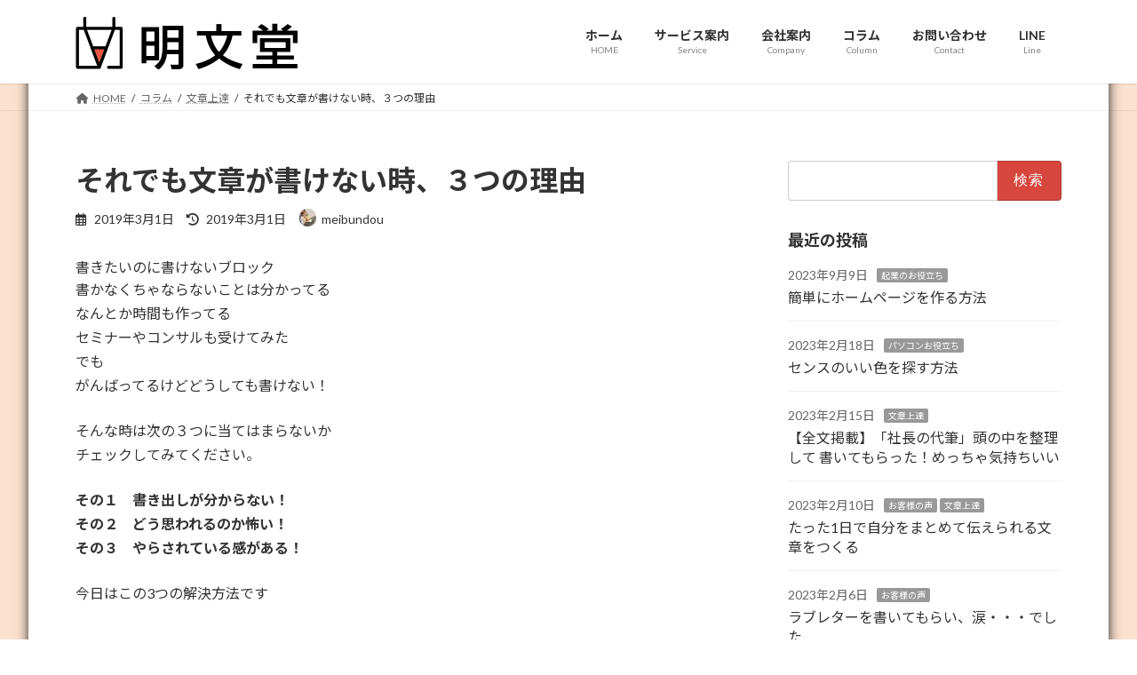

--- FILE ---
content_type: text/html; charset=UTF-8
request_url: https://meibundou2020.com/soredemo/
body_size: 29942
content:
<!DOCTYPE html>
<html dir="ltr" lang="ja" prefix="og: https://ogp.me/ns#">
<head>
<meta charset="utf-8">
<meta http-equiv="X-UA-Compatible" content="IE=edge">
<meta name="viewport" content="width=device-width, initial-scale=1">

<title>それでも文章が書けない時、３つの理由 - 明文堂</title>

		<!-- All in One SEO 4.8.2 - aioseo.com -->
	<meta name="description" content="書きたいのに書けないブロック 書かなくちゃならないことは分かってる なんとか時間も作ってる セミナーやコンサル" />
	<meta name="robots" content="max-image-preview:large" />
	<meta name="author" content="meibundou"/>
	<link rel="canonical" href="https://meibundou2020.com/soredemo/" />
	<meta name="generator" content="All in One SEO (AIOSEO) 4.8.2" />
		<meta property="og:locale" content="ja_JP" />
		<meta property="og:site_name" content="明文堂 - 書けた！を創る/文章アドバイス" />
		<meta property="og:type" content="article" />
		<meta property="og:title" content="それでも文章が書けない時、３つの理由 - 明文堂" />
		<meta property="og:description" content="書きたいのに書けないブロック 書かなくちゃならないことは分かってる なんとか時間も作ってる セミナーやコンサル" />
		<meta property="og:url" content="https://meibundou2020.com/soredemo/" />
		<meta property="og:image" content="https://meibundou2020.com/wp-content/uploads/2019/02/7fd542b6bd4be08c72906021df1da1d6_s.jpg" />
		<meta property="og:image:secure_url" content="https://meibundou2020.com/wp-content/uploads/2019/02/7fd542b6bd4be08c72906021df1da1d6_s.jpg" />
		<meta property="og:image:width" content="640" />
		<meta property="og:image:height" content="427" />
		<meta property="article:published_time" content="2019-03-01T13:57:28+00:00" />
		<meta property="article:modified_time" content="2019-03-01T13:57:28+00:00" />
		<meta property="article:publisher" content="https://www.facebook.com/suzukiai2020/" />
		<meta property="article:author" content="https://www.facebook.com/suzukiai2020" />
		<meta name="twitter:card" content="summary" />
		<meta name="twitter:title" content="それでも文章が書けない時、３つの理由 - 明文堂" />
		<meta name="twitter:description" content="書きたいのに書けないブロック 書かなくちゃならないことは分かってる なんとか時間も作ってる セミナーやコンサル" />
		<meta name="twitter:image" content="https://meibundou2020.com/wp-content/uploads/2019/02/7fd542b6bd4be08c72906021df1da1d6_s.jpg" />
		<script type="application/ld+json" class="aioseo-schema">
			{"@context":"https:\/\/schema.org","@graph":[{"@type":"BlogPosting","@id":"https:\/\/meibundou2020.com\/soredemo\/#blogposting","name":"\u305d\u308c\u3067\u3082\u6587\u7ae0\u304c\u66f8\u3051\u306a\u3044\u6642\u3001\uff13\u3064\u306e\u7406\u7531 - \u660e\u6587\u5802","headline":"\u305d\u308c\u3067\u3082\u6587\u7ae0\u304c\u66f8\u3051\u306a\u3044\u6642\u3001\uff13\u3064\u306e\u7406\u7531","author":{"@id":"https:\/\/meibundou2020.com\/author\/meibundou\/#author"},"publisher":{"@id":"https:\/\/meibundou2020.com\/#organization"},"image":{"@type":"ImageObject","url":"https:\/\/meibundou2020.com\/wp-content\/uploads\/2019\/02\/7fd542b6bd4be08c72906021df1da1d6_s.jpg","width":640,"height":427},"datePublished":"2019-03-01T22:57:28+09:00","dateModified":"2019-03-01T22:57:28+09:00","inLanguage":"ja","mainEntityOfPage":{"@id":"https:\/\/meibundou2020.com\/soredemo\/#webpage"},"isPartOf":{"@id":"https:\/\/meibundou2020.com\/soredemo\/#webpage"},"articleSection":"\u6587\u7ae0\u4e0a\u9054"},{"@type":"BreadcrumbList","@id":"https:\/\/meibundou2020.com\/soredemo\/#breadcrumblist","itemListElement":[{"@type":"ListItem","@id":"https:\/\/meibundou2020.com\/#listItem","position":1,"name":"\u5bb6","item":"https:\/\/meibundou2020.com\/","nextItem":{"@type":"ListItem","@id":"https:\/\/meibundou2020.com\/soredemo\/#listItem","name":"\u305d\u308c\u3067\u3082\u6587\u7ae0\u304c\u66f8\u3051\u306a\u3044\u6642\u3001\uff13\u3064\u306e\u7406\u7531"}},{"@type":"ListItem","@id":"https:\/\/meibundou2020.com\/soredemo\/#listItem","position":2,"name":"\u305d\u308c\u3067\u3082\u6587\u7ae0\u304c\u66f8\u3051\u306a\u3044\u6642\u3001\uff13\u3064\u306e\u7406\u7531","previousItem":{"@type":"ListItem","@id":"https:\/\/meibundou2020.com\/#listItem","name":"\u5bb6"}}]},{"@type":"Organization","@id":"https:\/\/meibundou2020.com\/#organization","name":"\u660e\u6587\u5802","description":"\u66f8\u3051\u305f\uff01\u3092\u5275\u308b\/\u6587\u7ae0\u30a2\u30c9\u30d0\u30a4\u30b9","url":"https:\/\/meibundou2020.com\/","logo":{"@type":"ImageObject","url":"https:\/\/meibundou2020.com\/wp-content\/uploads\/2021\/06\/87627184c6d2c4089519d069f8f2f343.png","@id":"https:\/\/meibundou2020.com\/soredemo\/#organizationLogo","width":512,"height":512,"caption":"\u660e\u6587\u5802\u30b5\u30e0\u30cd\u30a4\u30eb"},"image":{"@id":"https:\/\/meibundou2020.com\/soredemo\/#organizationLogo"},"sameAs":["https:\/\/www.facebook.com\/suzukiai2020\/","https:\/\/www.instagram.com\/suzukiai55\/","https:\/\/www.youtube.com\/c\/suzukiai55\/"]},{"@type":"Person","@id":"https:\/\/meibundou2020.com\/author\/meibundou\/#author","url":"https:\/\/meibundou2020.com\/author\/meibundou\/","name":"meibundou","image":{"@type":"ImageObject","@id":"https:\/\/meibundou2020.com\/soredemo\/#authorImage","url":"https:\/\/secure.gravatar.com\/avatar\/ca61611bf7b58485bed41409403243d9b34233b19e9b0f66f56c91c111d9c854?s=96&d=mm&r=g","width":96,"height":96,"caption":"meibundou"},"sameAs":["https:\/\/www.facebook.com\/suzukiai2020"]},{"@type":"WebPage","@id":"https:\/\/meibundou2020.com\/soredemo\/#webpage","url":"https:\/\/meibundou2020.com\/soredemo\/","name":"\u305d\u308c\u3067\u3082\u6587\u7ae0\u304c\u66f8\u3051\u306a\u3044\u6642\u3001\uff13\u3064\u306e\u7406\u7531 - \u660e\u6587\u5802","description":"\u66f8\u304d\u305f\u3044\u306e\u306b\u66f8\u3051\u306a\u3044\u30d6\u30ed\u30c3\u30af \u66f8\u304b\u306a\u304f\u3061\u3083\u306a\u3089\u306a\u3044\u3053\u3068\u306f\u5206\u304b\u3063\u3066\u308b \u306a\u3093\u3068\u304b\u6642\u9593\u3082\u4f5c\u3063\u3066\u308b \u30bb\u30df\u30ca\u30fc\u3084\u30b3\u30f3\u30b5\u30eb","inLanguage":"ja","isPartOf":{"@id":"https:\/\/meibundou2020.com\/#website"},"breadcrumb":{"@id":"https:\/\/meibundou2020.com\/soredemo\/#breadcrumblist"},"author":{"@id":"https:\/\/meibundou2020.com\/author\/meibundou\/#author"},"creator":{"@id":"https:\/\/meibundou2020.com\/author\/meibundou\/#author"},"image":{"@type":"ImageObject","url":"https:\/\/meibundou2020.com\/wp-content\/uploads\/2019\/02\/7fd542b6bd4be08c72906021df1da1d6_s.jpg","@id":"https:\/\/meibundou2020.com\/soredemo\/#mainImage","width":640,"height":427},"primaryImageOfPage":{"@id":"https:\/\/meibundou2020.com\/soredemo\/#mainImage"},"datePublished":"2019-03-01T22:57:28+09:00","dateModified":"2019-03-01T22:57:28+09:00"},{"@type":"WebSite","@id":"https:\/\/meibundou2020.com\/#website","url":"https:\/\/meibundou2020.com\/","name":"\u660e\u6587\u5802","description":"\u66f8\u3051\u305f\uff01\u3092\u5275\u308b\/\u6587\u7ae0\u30a2\u30c9\u30d0\u30a4\u30b9","inLanguage":"ja","publisher":{"@id":"https:\/\/meibundou2020.com\/#organization"}}]}
		</script>
		<!-- All in One SEO -->

<link rel="alternate" type="application/rss+xml" title="明文堂 &raquo; フィード" href="https://meibundou2020.com/feed/" />
<link rel="alternate" type="application/rss+xml" title="明文堂 &raquo; コメントフィード" href="https://meibundou2020.com/comments/feed/" />
<link rel="alternate" title="oEmbed (JSON)" type="application/json+oembed" href="https://meibundou2020.com/wp-json/oembed/1.0/embed?url=https%3A%2F%2Fmeibundou2020.com%2Fsoredemo%2F" />
<link rel="alternate" title="oEmbed (XML)" type="text/xml+oembed" href="https://meibundou2020.com/wp-json/oembed/1.0/embed?url=https%3A%2F%2Fmeibundou2020.com%2Fsoredemo%2F&#038;format=xml" />
<meta name="description" content="書きたいのに書けないブロック書かなくちゃならないことは分かってるなんとか時間も作ってるセミナーやコンサルも受けてみたでもがんばってるけどどうしても書けない！そんな時は次の３つに当てはまらないかチェックしてみてください。その１　書き出しが分からない！ その２　どう思われるのか怖い！ その３　やらされている感がある！今日はこの3つの解決方法です その１　書き出しが分からない！  最初の一言さえあれば！って方は まずは あいさつからで" />		<!-- This site uses the Google Analytics by MonsterInsights plugin v9.11.0 - Using Analytics tracking - https://www.monsterinsights.com/ -->
							<script src="//www.googletagmanager.com/gtag/js?id=G-LL11H6VBEJ"  data-cfasync="false" data-wpfc-render="false" type="text/javascript" async></script>
			<script data-cfasync="false" data-wpfc-render="false" type="text/javascript">
				var mi_version = '9.11.0';
				var mi_track_user = true;
				var mi_no_track_reason = '';
								var MonsterInsightsDefaultLocations = {"page_location":"https:\/\/meibundou2020.com\/soredemo\/"};
								if ( typeof MonsterInsightsPrivacyGuardFilter === 'function' ) {
					var MonsterInsightsLocations = (typeof MonsterInsightsExcludeQuery === 'object') ? MonsterInsightsPrivacyGuardFilter( MonsterInsightsExcludeQuery ) : MonsterInsightsPrivacyGuardFilter( MonsterInsightsDefaultLocations );
				} else {
					var MonsterInsightsLocations = (typeof MonsterInsightsExcludeQuery === 'object') ? MonsterInsightsExcludeQuery : MonsterInsightsDefaultLocations;
				}

								var disableStrs = [
										'ga-disable-G-LL11H6VBEJ',
									];

				/* Function to detect opted out users */
				function __gtagTrackerIsOptedOut() {
					for (var index = 0; index < disableStrs.length; index++) {
						if (document.cookie.indexOf(disableStrs[index] + '=true') > -1) {
							return true;
						}
					}

					return false;
				}

				/* Disable tracking if the opt-out cookie exists. */
				if (__gtagTrackerIsOptedOut()) {
					for (var index = 0; index < disableStrs.length; index++) {
						window[disableStrs[index]] = true;
					}
				}

				/* Opt-out function */
				function __gtagTrackerOptout() {
					for (var index = 0; index < disableStrs.length; index++) {
						document.cookie = disableStrs[index] + '=true; expires=Thu, 31 Dec 2099 23:59:59 UTC; path=/';
						window[disableStrs[index]] = true;
					}
				}

				if ('undefined' === typeof gaOptout) {
					function gaOptout() {
						__gtagTrackerOptout();
					}
				}
								window.dataLayer = window.dataLayer || [];

				window.MonsterInsightsDualTracker = {
					helpers: {},
					trackers: {},
				};
				if (mi_track_user) {
					function __gtagDataLayer() {
						dataLayer.push(arguments);
					}

					function __gtagTracker(type, name, parameters) {
						if (!parameters) {
							parameters = {};
						}

						if (parameters.send_to) {
							__gtagDataLayer.apply(null, arguments);
							return;
						}

						if (type === 'event') {
														parameters.send_to = monsterinsights_frontend.v4_id;
							var hookName = name;
							if (typeof parameters['event_category'] !== 'undefined') {
								hookName = parameters['event_category'] + ':' + name;
							}

							if (typeof MonsterInsightsDualTracker.trackers[hookName] !== 'undefined') {
								MonsterInsightsDualTracker.trackers[hookName](parameters);
							} else {
								__gtagDataLayer('event', name, parameters);
							}
							
						} else {
							__gtagDataLayer.apply(null, arguments);
						}
					}

					__gtagTracker('js', new Date());
					__gtagTracker('set', {
						'developer_id.dZGIzZG': true,
											});
					if ( MonsterInsightsLocations.page_location ) {
						__gtagTracker('set', MonsterInsightsLocations);
					}
										__gtagTracker('config', 'G-LL11H6VBEJ', {"forceSSL":"true","link_attribution":"true"} );
										window.gtag = __gtagTracker;										(function () {
						/* https://developers.google.com/analytics/devguides/collection/analyticsjs/ */
						/* ga and __gaTracker compatibility shim. */
						var noopfn = function () {
							return null;
						};
						var newtracker = function () {
							return new Tracker();
						};
						var Tracker = function () {
							return null;
						};
						var p = Tracker.prototype;
						p.get = noopfn;
						p.set = noopfn;
						p.send = function () {
							var args = Array.prototype.slice.call(arguments);
							args.unshift('send');
							__gaTracker.apply(null, args);
						};
						var __gaTracker = function () {
							var len = arguments.length;
							if (len === 0) {
								return;
							}
							var f = arguments[len - 1];
							if (typeof f !== 'object' || f === null || typeof f.hitCallback !== 'function') {
								if ('send' === arguments[0]) {
									var hitConverted, hitObject = false, action;
									if ('event' === arguments[1]) {
										if ('undefined' !== typeof arguments[3]) {
											hitObject = {
												'eventAction': arguments[3],
												'eventCategory': arguments[2],
												'eventLabel': arguments[4],
												'value': arguments[5] ? arguments[5] : 1,
											}
										}
									}
									if ('pageview' === arguments[1]) {
										if ('undefined' !== typeof arguments[2]) {
											hitObject = {
												'eventAction': 'page_view',
												'page_path': arguments[2],
											}
										}
									}
									if (typeof arguments[2] === 'object') {
										hitObject = arguments[2];
									}
									if (typeof arguments[5] === 'object') {
										Object.assign(hitObject, arguments[5]);
									}
									if ('undefined' !== typeof arguments[1].hitType) {
										hitObject = arguments[1];
										if ('pageview' === hitObject.hitType) {
											hitObject.eventAction = 'page_view';
										}
									}
									if (hitObject) {
										action = 'timing' === arguments[1].hitType ? 'timing_complete' : hitObject.eventAction;
										hitConverted = mapArgs(hitObject);
										__gtagTracker('event', action, hitConverted);
									}
								}
								return;
							}

							function mapArgs(args) {
								var arg, hit = {};
								var gaMap = {
									'eventCategory': 'event_category',
									'eventAction': 'event_action',
									'eventLabel': 'event_label',
									'eventValue': 'event_value',
									'nonInteraction': 'non_interaction',
									'timingCategory': 'event_category',
									'timingVar': 'name',
									'timingValue': 'value',
									'timingLabel': 'event_label',
									'page': 'page_path',
									'location': 'page_location',
									'title': 'page_title',
									'referrer' : 'page_referrer',
								};
								for (arg in args) {
																		if (!(!args.hasOwnProperty(arg) || !gaMap.hasOwnProperty(arg))) {
										hit[gaMap[arg]] = args[arg];
									} else {
										hit[arg] = args[arg];
									}
								}
								return hit;
							}

							try {
								f.hitCallback();
							} catch (ex) {
							}
						};
						__gaTracker.create = newtracker;
						__gaTracker.getByName = newtracker;
						__gaTracker.getAll = function () {
							return [];
						};
						__gaTracker.remove = noopfn;
						__gaTracker.loaded = true;
						window['__gaTracker'] = __gaTracker;
					})();
									} else {
										console.log("");
					(function () {
						function __gtagTracker() {
							return null;
						}

						window['__gtagTracker'] = __gtagTracker;
						window['gtag'] = __gtagTracker;
					})();
									}
			</script>
							<!-- / Google Analytics by MonsterInsights -->
		<style id='wp-img-auto-sizes-contain-inline-css' type='text/css'>
img:is([sizes=auto i],[sizes^="auto," i]){contain-intrinsic-size:3000px 1500px}
/*# sourceURL=wp-img-auto-sizes-contain-inline-css */
</style>
<link rel='preload' id='vkExUnit_common_style-css-preload' href='https://meibundou2020.com/wp-content/plugins/vk-all-in-one-expansion-unit/assets/css/vkExUnit_style.css?ver=9.113.0.1' as='style' onload="this.onload=null;this.rel='stylesheet'"/>
<link rel='stylesheet' id='vkExUnit_common_style-css' href='https://meibundou2020.com/wp-content/plugins/vk-all-in-one-expansion-unit/assets/css/vkExUnit_style.css?ver=9.113.0.1' media='print' onload="this.media='all'; this.onload=null;">
<style id='vkExUnit_common_style-inline-css' type='text/css'>
.grecaptcha-badge{bottom: 85px !important;}
:root {--ver_page_top_button_url:url(https://meibundou2020.com/wp-content/plugins/vk-all-in-one-expansion-unit/assets/images/to-top-btn-icon.svg);}@font-face {font-weight: normal;font-style: normal;font-family: "vk_sns";src: url("https://meibundou2020.com/wp-content/plugins/vk-all-in-one-expansion-unit/inc/sns/icons/fonts/vk_sns.eot?-bq20cj");src: url("https://meibundou2020.com/wp-content/plugins/vk-all-in-one-expansion-unit/inc/sns/icons/fonts/vk_sns.eot?#iefix-bq20cj") format("embedded-opentype"),url("https://meibundou2020.com/wp-content/plugins/vk-all-in-one-expansion-unit/inc/sns/icons/fonts/vk_sns.woff?-bq20cj") format("woff"),url("https://meibundou2020.com/wp-content/plugins/vk-all-in-one-expansion-unit/inc/sns/icons/fonts/vk_sns.ttf?-bq20cj") format("truetype"),url("https://meibundou2020.com/wp-content/plugins/vk-all-in-one-expansion-unit/inc/sns/icons/fonts/vk_sns.svg?-bq20cj#vk_sns") format("svg");}
.veu_promotion-alert__content--text {border: 1px solid rgba(0,0,0,0.125);padding: 0.5em 1em;border-radius: var(--vk-size-radius);margin-bottom: var(--vk-margin-block-bottom);font-size: 0.875rem;}/* Alert Content部分に段落タグを入れた場合に最後の段落の余白を0にする */.veu_promotion-alert__content--text p:last-of-type{margin-bottom:0;margin-top: 0;}
/*# sourceURL=vkExUnit_common_style-inline-css */
</style>
<style id='wp-block-library-inline-css' type='text/css'>
:root{--wp-block-synced-color:#7a00df;--wp-block-synced-color--rgb:122,0,223;--wp-bound-block-color:var(--wp-block-synced-color);--wp-editor-canvas-background:#ddd;--wp-admin-theme-color:#007cba;--wp-admin-theme-color--rgb:0,124,186;--wp-admin-theme-color-darker-10:#006ba1;--wp-admin-theme-color-darker-10--rgb:0,107,160.5;--wp-admin-theme-color-darker-20:#005a87;--wp-admin-theme-color-darker-20--rgb:0,90,135;--wp-admin-border-width-focus:2px}@media (min-resolution:192dpi){:root{--wp-admin-border-width-focus:1.5px}}.wp-element-button{cursor:pointer}:root .has-very-light-gray-background-color{background-color:#eee}:root .has-very-dark-gray-background-color{background-color:#313131}:root .has-very-light-gray-color{color:#eee}:root .has-very-dark-gray-color{color:#313131}:root .has-vivid-green-cyan-to-vivid-cyan-blue-gradient-background{background:linear-gradient(135deg,#00d084,#0693e3)}:root .has-purple-crush-gradient-background{background:linear-gradient(135deg,#34e2e4,#4721fb 50%,#ab1dfe)}:root .has-hazy-dawn-gradient-background{background:linear-gradient(135deg,#faaca8,#dad0ec)}:root .has-subdued-olive-gradient-background{background:linear-gradient(135deg,#fafae1,#67a671)}:root .has-atomic-cream-gradient-background{background:linear-gradient(135deg,#fdd79a,#004a59)}:root .has-nightshade-gradient-background{background:linear-gradient(135deg,#330968,#31cdcf)}:root .has-midnight-gradient-background{background:linear-gradient(135deg,#020381,#2874fc)}:root{--wp--preset--font-size--normal:16px;--wp--preset--font-size--huge:42px}.has-regular-font-size{font-size:1em}.has-larger-font-size{font-size:2.625em}.has-normal-font-size{font-size:var(--wp--preset--font-size--normal)}.has-huge-font-size{font-size:var(--wp--preset--font-size--huge)}.has-text-align-center{text-align:center}.has-text-align-left{text-align:left}.has-text-align-right{text-align:right}.has-fit-text{white-space:nowrap!important}#end-resizable-editor-section{display:none}.aligncenter{clear:both}.items-justified-left{justify-content:flex-start}.items-justified-center{justify-content:center}.items-justified-right{justify-content:flex-end}.items-justified-space-between{justify-content:space-between}.screen-reader-text{border:0;clip-path:inset(50%);height:1px;margin:-1px;overflow:hidden;padding:0;position:absolute;width:1px;word-wrap:normal!important}.screen-reader-text:focus{background-color:#ddd;clip-path:none;color:#444;display:block;font-size:1em;height:auto;left:5px;line-height:normal;padding:15px 23px 14px;text-decoration:none;top:5px;width:auto;z-index:100000}html :where(.has-border-color){border-style:solid}html :where([style*=border-top-color]){border-top-style:solid}html :where([style*=border-right-color]){border-right-style:solid}html :where([style*=border-bottom-color]){border-bottom-style:solid}html :where([style*=border-left-color]){border-left-style:solid}html :where([style*=border-width]){border-style:solid}html :where([style*=border-top-width]){border-top-style:solid}html :where([style*=border-right-width]){border-right-style:solid}html :where([style*=border-bottom-width]){border-bottom-style:solid}html :where([style*=border-left-width]){border-left-style:solid}html :where(img[class*=wp-image-]){height:auto;max-width:100%}:where(figure){margin:0 0 1em}html :where(.is-position-sticky){--wp-admin--admin-bar--position-offset:var(--wp-admin--admin-bar--height,0px)}@media screen and (max-width:600px){html :where(.is-position-sticky){--wp-admin--admin-bar--position-offset:0px}}
.vk-cols--reverse{flex-direction:row-reverse}.vk-cols--hasbtn{margin-bottom:0}.vk-cols--hasbtn>.row>.vk_gridColumn_item,.vk-cols--hasbtn>.wp-block-column{position:relative;padding-bottom:3em}.vk-cols--hasbtn>.row>.vk_gridColumn_item>.wp-block-buttons,.vk-cols--hasbtn>.row>.vk_gridColumn_item>.vk_button,.vk-cols--hasbtn>.wp-block-column>.wp-block-buttons,.vk-cols--hasbtn>.wp-block-column>.vk_button{position:absolute;bottom:0;width:100%}.vk-cols--fit.wp-block-columns{gap:0}.vk-cols--fit.wp-block-columns,.vk-cols--fit.wp-block-columns:not(.is-not-stacked-on-mobile){margin-top:0;margin-bottom:0;justify-content:space-between}.vk-cols--fit.wp-block-columns>.wp-block-column *:last-child,.vk-cols--fit.wp-block-columns:not(.is-not-stacked-on-mobile)>.wp-block-column *:last-child{margin-bottom:0}.vk-cols--fit.wp-block-columns>.wp-block-column>.wp-block-cover,.vk-cols--fit.wp-block-columns:not(.is-not-stacked-on-mobile)>.wp-block-column>.wp-block-cover{margin-top:0}.vk-cols--fit.wp-block-columns.has-background,.vk-cols--fit.wp-block-columns:not(.is-not-stacked-on-mobile).has-background{padding:0}@media(max-width: 599px){.vk-cols--fit.wp-block-columns:not(.has-background)>.wp-block-column:not(.has-background),.vk-cols--fit.wp-block-columns:not(.is-not-stacked-on-mobile):not(.has-background)>.wp-block-column:not(.has-background){padding-left:0 !important;padding-right:0 !important}}@media(min-width: 782px){.vk-cols--fit.wp-block-columns .block-editor-block-list__block.wp-block-column:not(:first-child),.vk-cols--fit.wp-block-columns>.wp-block-column:not(:first-child),.vk-cols--fit.wp-block-columns:not(.is-not-stacked-on-mobile) .block-editor-block-list__block.wp-block-column:not(:first-child),.vk-cols--fit.wp-block-columns:not(.is-not-stacked-on-mobile)>.wp-block-column:not(:first-child){margin-left:0}}@media(min-width: 600px)and (max-width: 781px){.vk-cols--fit.wp-block-columns .wp-block-column:nth-child(2n),.vk-cols--fit.wp-block-columns:not(.is-not-stacked-on-mobile) .wp-block-column:nth-child(2n){margin-left:0}.vk-cols--fit.wp-block-columns .wp-block-column:not(:only-child),.vk-cols--fit.wp-block-columns:not(.is-not-stacked-on-mobile) .wp-block-column:not(:only-child){flex-basis:50% !important}}.vk-cols--fit--gap1.wp-block-columns{gap:1px}@media(min-width: 600px)and (max-width: 781px){.vk-cols--fit--gap1.wp-block-columns .wp-block-column:not(:only-child){flex-basis:calc(50% - 1px) !important}}.vk-cols--fit.vk-cols--grid>.block-editor-block-list__block,.vk-cols--fit.vk-cols--grid>.wp-block-column,.vk-cols--fit.vk-cols--grid:not(.is-not-stacked-on-mobile)>.block-editor-block-list__block,.vk-cols--fit.vk-cols--grid:not(.is-not-stacked-on-mobile)>.wp-block-column{flex-basis:50%;box-sizing:border-box}@media(max-width: 599px){.vk-cols--fit.vk-cols--grid.vk-cols--grid--alignfull>.wp-block-column:nth-child(2)>.wp-block-cover,.vk-cols--fit.vk-cols--grid.vk-cols--grid--alignfull>.wp-block-column:nth-child(2)>.vk_outer,.vk-cols--fit.vk-cols--grid:not(.is-not-stacked-on-mobile).vk-cols--grid--alignfull>.wp-block-column:nth-child(2)>.wp-block-cover,.vk-cols--fit.vk-cols--grid:not(.is-not-stacked-on-mobile).vk-cols--grid--alignfull>.wp-block-column:nth-child(2)>.vk_outer{width:100vw;margin-right:calc((100% - 100vw)/2);margin-left:calc((100% - 100vw)/2)}}@media(min-width: 600px){.vk-cols--fit.vk-cols--grid.vk-cols--grid--alignfull>.wp-block-column:nth-child(2)>.wp-block-cover,.vk-cols--fit.vk-cols--grid.vk-cols--grid--alignfull>.wp-block-column:nth-child(2)>.vk_outer,.vk-cols--fit.vk-cols--grid:not(.is-not-stacked-on-mobile).vk-cols--grid--alignfull>.wp-block-column:nth-child(2)>.wp-block-cover,.vk-cols--fit.vk-cols--grid:not(.is-not-stacked-on-mobile).vk-cols--grid--alignfull>.wp-block-column:nth-child(2)>.vk_outer{margin-right:calc(100% - 50vw);width:50vw}}@media(min-width: 600px){.vk-cols--fit.vk-cols--grid.vk-cols--grid--alignfull.vk-cols--reverse>.wp-block-column,.vk-cols--fit.vk-cols--grid:not(.is-not-stacked-on-mobile).vk-cols--grid--alignfull.vk-cols--reverse>.wp-block-column{margin-left:0;margin-right:0}.vk-cols--fit.vk-cols--grid.vk-cols--grid--alignfull.vk-cols--reverse>.wp-block-column:nth-child(2)>.wp-block-cover,.vk-cols--fit.vk-cols--grid.vk-cols--grid--alignfull.vk-cols--reverse>.wp-block-column:nth-child(2)>.vk_outer,.vk-cols--fit.vk-cols--grid:not(.is-not-stacked-on-mobile).vk-cols--grid--alignfull.vk-cols--reverse>.wp-block-column:nth-child(2)>.wp-block-cover,.vk-cols--fit.vk-cols--grid:not(.is-not-stacked-on-mobile).vk-cols--grid--alignfull.vk-cols--reverse>.wp-block-column:nth-child(2)>.vk_outer{margin-left:calc(100% - 50vw)}}.vk-cols--menu h2,.vk-cols--menu h3,.vk-cols--menu h4,.vk-cols--menu h5{margin-bottom:.2em;text-shadow:#000 0 0 10px}.vk-cols--menu h2:first-child,.vk-cols--menu h3:first-child,.vk-cols--menu h4:first-child,.vk-cols--menu h5:first-child{margin-top:0}.vk-cols--menu p{margin-bottom:1rem;text-shadow:#000 0 0 10px}.vk-cols--menu .wp-block-cover__inner-container:last-child{margin-bottom:0}.vk-cols--fitbnrs .wp-block-column .wp-block-cover:hover img{filter:unset}.vk-cols--fitbnrs .wp-block-column .wp-block-cover:hover{background-color:unset}.vk-cols--fitbnrs .wp-block-column .wp-block-cover:hover .wp-block-cover__image-background{filter:unset !important}.vk-cols--fitbnrs .wp-block-cover .wp-block-cover__inner-container{position:absolute;height:100%;width:100%}.vk-cols--fitbnrs .vk_button{height:100%;margin:0}.vk-cols--fitbnrs .vk_button .vk_button_btn,.vk-cols--fitbnrs .vk_button .btn{height:100%;width:100%;border:none;box-shadow:none;background-color:unset !important;transition:unset}.vk-cols--fitbnrs .vk_button .vk_button_btn:hover,.vk-cols--fitbnrs .vk_button .btn:hover{transition:unset}.vk-cols--fitbnrs .vk_button .vk_button_btn:after,.vk-cols--fitbnrs .vk_button .btn:after{border:none}.vk-cols--fitbnrs .vk_button .vk_button_link_txt{width:100%;position:absolute;top:50%;left:50%;transform:translateY(-50%) translateX(-50%);font-size:2rem;text-shadow:#000 0 0 10px}.vk-cols--fitbnrs .vk_button .vk_button_link_subCaption{width:100%;position:absolute;top:calc(50% + 2.2em);left:50%;transform:translateY(-50%) translateX(-50%);text-shadow:#000 0 0 10px}@media(min-width: 992px){.vk-cols--media.wp-block-columns{gap:3rem}}.vk-fit-map figure{margin-bottom:0}.vk-fit-map iframe{position:relative;margin-bottom:0;display:block;max-height:400px;width:100vw}.vk-fit-map:is(.alignfull,.alignwide) div{max-width:100%}.vk-table--th--width25 :where(tr>*:first-child){width:25%}.vk-table--th--width30 :where(tr>*:first-child){width:30%}.vk-table--th--width35 :where(tr>*:first-child){width:35%}.vk-table--th--width40 :where(tr>*:first-child){width:40%}.vk-table--th--bg-bright :where(tr>*:first-child){background-color:var(--wp--preset--color--bg-secondary, rgba(0, 0, 0, 0.05))}@media(max-width: 599px){.vk-table--mobile-block :is(th,td){width:100%;display:block}.vk-table--mobile-block.wp-block-table table :is(th,td){border-top:none}}.vk-table--width--th25 :where(tr>*:first-child){width:25%}.vk-table--width--th30 :where(tr>*:first-child){width:30%}.vk-table--width--th35 :where(tr>*:first-child){width:35%}.vk-table--width--th40 :where(tr>*:first-child){width:40%}.no-margin{margin:0}@media(max-width: 599px){.wp-block-image.vk-aligncenter--mobile>.alignright{float:none;margin-left:auto;margin-right:auto}.vk-no-padding-horizontal--mobile{padding-left:0 !important;padding-right:0 !important}}
/* VK Color Palettes */:root{ --wp--preset--color--vk-color-primary:#d7473e}/* --vk-color-primary is deprecated. */:root{ --vk-color-primary: var(--wp--preset--color--vk-color-primary);}:root{ --wp--preset--color--vk-color-primary-dark:#ac3932}/* --vk-color-primary-dark is deprecated. */:root{ --vk-color-primary-dark: var(--wp--preset--color--vk-color-primary-dark);}:root{ --wp--preset--color--vk-color-primary-vivid:#ed4e44}/* --vk-color-primary-vivid is deprecated. */:root{ --vk-color-primary-vivid: var(--wp--preset--color--vk-color-primary-vivid);}

/*# sourceURL=wp-block-library-inline-css */
</style><style id='wp-block-button-inline-css' type='text/css'>
.wp-block-button__link{align-content:center;box-sizing:border-box;cursor:pointer;display:inline-block;height:100%;text-align:center;word-break:break-word}.wp-block-button__link.aligncenter{text-align:center}.wp-block-button__link.alignright{text-align:right}:where(.wp-block-button__link){border-radius:9999px;box-shadow:none;padding:calc(.667em + 2px) calc(1.333em + 2px);text-decoration:none}.wp-block-button[style*=text-decoration] .wp-block-button__link{text-decoration:inherit}.wp-block-buttons>.wp-block-button.has-custom-width{max-width:none}.wp-block-buttons>.wp-block-button.has-custom-width .wp-block-button__link{width:100%}.wp-block-buttons>.wp-block-button.has-custom-font-size .wp-block-button__link{font-size:inherit}.wp-block-buttons>.wp-block-button.wp-block-button__width-25{width:calc(25% - var(--wp--style--block-gap, .5em)*.75)}.wp-block-buttons>.wp-block-button.wp-block-button__width-50{width:calc(50% - var(--wp--style--block-gap, .5em)*.5)}.wp-block-buttons>.wp-block-button.wp-block-button__width-75{width:calc(75% - var(--wp--style--block-gap, .5em)*.25)}.wp-block-buttons>.wp-block-button.wp-block-button__width-100{flex-basis:100%;width:100%}.wp-block-buttons.is-vertical>.wp-block-button.wp-block-button__width-25{width:25%}.wp-block-buttons.is-vertical>.wp-block-button.wp-block-button__width-50{width:50%}.wp-block-buttons.is-vertical>.wp-block-button.wp-block-button__width-75{width:75%}.wp-block-button.is-style-squared,.wp-block-button__link.wp-block-button.is-style-squared{border-radius:0}.wp-block-button.no-border-radius,.wp-block-button__link.no-border-radius{border-radius:0!important}:root :where(.wp-block-button .wp-block-button__link.is-style-outline),:root :where(.wp-block-button.is-style-outline>.wp-block-button__link){border:2px solid;padding:.667em 1.333em}:root :where(.wp-block-button .wp-block-button__link.is-style-outline:not(.has-text-color)),:root :where(.wp-block-button.is-style-outline>.wp-block-button__link:not(.has-text-color)){color:currentColor}:root :where(.wp-block-button .wp-block-button__link.is-style-outline:not(.has-background)),:root :where(.wp-block-button.is-style-outline>.wp-block-button__link:not(.has-background)){background-color:initial;background-image:none}
/*# sourceURL=https://meibundou2020.com/wp-includes/blocks/button/style.min.css */
</style>
<link rel='preload' id='wp-block-cover-css-preload' href='https://meibundou2020.com/wp-includes/blocks/cover/style.min.css?ver=6.9' as='style' onload="this.onload=null;this.rel='stylesheet'"/>
<link rel='stylesheet' id='wp-block-cover-css' href='https://meibundou2020.com/wp-includes/blocks/cover/style.min.css?ver=6.9' media='print' onload="this.media='all'; this.onload=null;">
<style id='wp-block-image-inline-css' type='text/css'>
.wp-block-image>a,.wp-block-image>figure>a{display:inline-block}.wp-block-image img{box-sizing:border-box;height:auto;max-width:100%;vertical-align:bottom}@media not (prefers-reduced-motion){.wp-block-image img.hide{visibility:hidden}.wp-block-image img.show{animation:show-content-image .4s}}.wp-block-image[style*=border-radius] img,.wp-block-image[style*=border-radius]>a{border-radius:inherit}.wp-block-image.has-custom-border img{box-sizing:border-box}.wp-block-image.aligncenter{text-align:center}.wp-block-image.alignfull>a,.wp-block-image.alignwide>a{width:100%}.wp-block-image.alignfull img,.wp-block-image.alignwide img{height:auto;width:100%}.wp-block-image .aligncenter,.wp-block-image .alignleft,.wp-block-image .alignright,.wp-block-image.aligncenter,.wp-block-image.alignleft,.wp-block-image.alignright{display:table}.wp-block-image .aligncenter>figcaption,.wp-block-image .alignleft>figcaption,.wp-block-image .alignright>figcaption,.wp-block-image.aligncenter>figcaption,.wp-block-image.alignleft>figcaption,.wp-block-image.alignright>figcaption{caption-side:bottom;display:table-caption}.wp-block-image .alignleft{float:left;margin:.5em 1em .5em 0}.wp-block-image .alignright{float:right;margin:.5em 0 .5em 1em}.wp-block-image .aligncenter{margin-left:auto;margin-right:auto}.wp-block-image :where(figcaption){margin-bottom:1em;margin-top:.5em}.wp-block-image.is-style-circle-mask img{border-radius:9999px}@supports ((-webkit-mask-image:none) or (mask-image:none)) or (-webkit-mask-image:none){.wp-block-image.is-style-circle-mask img{border-radius:0;-webkit-mask-image:url('data:image/svg+xml;utf8,<svg viewBox="0 0 100 100" xmlns="http://www.w3.org/2000/svg"><circle cx="50" cy="50" r="50"/></svg>');mask-image:url('data:image/svg+xml;utf8,<svg viewBox="0 0 100 100" xmlns="http://www.w3.org/2000/svg"><circle cx="50" cy="50" r="50"/></svg>');mask-mode:alpha;-webkit-mask-position:center;mask-position:center;-webkit-mask-repeat:no-repeat;mask-repeat:no-repeat;-webkit-mask-size:contain;mask-size:contain}}:root :where(.wp-block-image.is-style-rounded img,.wp-block-image .is-style-rounded img){border-radius:9999px}.wp-block-image figure{margin:0}.wp-lightbox-container{display:flex;flex-direction:column;position:relative}.wp-lightbox-container img{cursor:zoom-in}.wp-lightbox-container img:hover+button{opacity:1}.wp-lightbox-container button{align-items:center;backdrop-filter:blur(16px) saturate(180%);background-color:#5a5a5a40;border:none;border-radius:4px;cursor:zoom-in;display:flex;height:20px;justify-content:center;opacity:0;padding:0;position:absolute;right:16px;text-align:center;top:16px;width:20px;z-index:100}@media not (prefers-reduced-motion){.wp-lightbox-container button{transition:opacity .2s ease}}.wp-lightbox-container button:focus-visible{outline:3px auto #5a5a5a40;outline:3px auto -webkit-focus-ring-color;outline-offset:3px}.wp-lightbox-container button:hover{cursor:pointer;opacity:1}.wp-lightbox-container button:focus{opacity:1}.wp-lightbox-container button:focus,.wp-lightbox-container button:hover,.wp-lightbox-container button:not(:hover):not(:active):not(.has-background){background-color:#5a5a5a40;border:none}.wp-lightbox-overlay{box-sizing:border-box;cursor:zoom-out;height:100vh;left:0;overflow:hidden;position:fixed;top:0;visibility:hidden;width:100%;z-index:100000}.wp-lightbox-overlay .close-button{align-items:center;cursor:pointer;display:flex;justify-content:center;min-height:40px;min-width:40px;padding:0;position:absolute;right:calc(env(safe-area-inset-right) + 16px);top:calc(env(safe-area-inset-top) + 16px);z-index:5000000}.wp-lightbox-overlay .close-button:focus,.wp-lightbox-overlay .close-button:hover,.wp-lightbox-overlay .close-button:not(:hover):not(:active):not(.has-background){background:none;border:none}.wp-lightbox-overlay .lightbox-image-container{height:var(--wp--lightbox-container-height);left:50%;overflow:hidden;position:absolute;top:50%;transform:translate(-50%,-50%);transform-origin:top left;width:var(--wp--lightbox-container-width);z-index:9999999999}.wp-lightbox-overlay .wp-block-image{align-items:center;box-sizing:border-box;display:flex;height:100%;justify-content:center;margin:0;position:relative;transform-origin:0 0;width:100%;z-index:3000000}.wp-lightbox-overlay .wp-block-image img{height:var(--wp--lightbox-image-height);min-height:var(--wp--lightbox-image-height);min-width:var(--wp--lightbox-image-width);width:var(--wp--lightbox-image-width)}.wp-lightbox-overlay .wp-block-image figcaption{display:none}.wp-lightbox-overlay button{background:none;border:none}.wp-lightbox-overlay .scrim{background-color:#fff;height:100%;opacity:.9;position:absolute;width:100%;z-index:2000000}.wp-lightbox-overlay.active{visibility:visible}@media not (prefers-reduced-motion){.wp-lightbox-overlay.active{animation:turn-on-visibility .25s both}.wp-lightbox-overlay.active img{animation:turn-on-visibility .35s both}.wp-lightbox-overlay.show-closing-animation:not(.active){animation:turn-off-visibility .35s both}.wp-lightbox-overlay.show-closing-animation:not(.active) img{animation:turn-off-visibility .25s both}.wp-lightbox-overlay.zoom.active{animation:none;opacity:1;visibility:visible}.wp-lightbox-overlay.zoom.active .lightbox-image-container{animation:lightbox-zoom-in .4s}.wp-lightbox-overlay.zoom.active .lightbox-image-container img{animation:none}.wp-lightbox-overlay.zoom.active .scrim{animation:turn-on-visibility .4s forwards}.wp-lightbox-overlay.zoom.show-closing-animation:not(.active){animation:none}.wp-lightbox-overlay.zoom.show-closing-animation:not(.active) .lightbox-image-container{animation:lightbox-zoom-out .4s}.wp-lightbox-overlay.zoom.show-closing-animation:not(.active) .lightbox-image-container img{animation:none}.wp-lightbox-overlay.zoom.show-closing-animation:not(.active) .scrim{animation:turn-off-visibility .4s forwards}}@keyframes show-content-image{0%{visibility:hidden}99%{visibility:hidden}to{visibility:visible}}@keyframes turn-on-visibility{0%{opacity:0}to{opacity:1}}@keyframes turn-off-visibility{0%{opacity:1;visibility:visible}99%{opacity:0;visibility:visible}to{opacity:0;visibility:hidden}}@keyframes lightbox-zoom-in{0%{transform:translate(calc((-100vw + var(--wp--lightbox-scrollbar-width))/2 + var(--wp--lightbox-initial-left-position)),calc(-50vh + var(--wp--lightbox-initial-top-position))) scale(var(--wp--lightbox-scale))}to{transform:translate(-50%,-50%) scale(1)}}@keyframes lightbox-zoom-out{0%{transform:translate(-50%,-50%) scale(1);visibility:visible}99%{visibility:visible}to{transform:translate(calc((-100vw + var(--wp--lightbox-scrollbar-width))/2 + var(--wp--lightbox-initial-left-position)),calc(-50vh + var(--wp--lightbox-initial-top-position))) scale(var(--wp--lightbox-scale));visibility:hidden}}
/*# sourceURL=https://meibundou2020.com/wp-includes/blocks/image/style.min.css */
</style>
<style id='wp-block-list-inline-css' type='text/css'>
ol,ul{box-sizing:border-box}:root :where(.wp-block-list.has-background){padding:1.25em 2.375em}
/*# sourceURL=https://meibundou2020.com/wp-includes/blocks/list/style.min.css */
</style>
<style id='wp-block-buttons-inline-css' type='text/css'>
.wp-block-buttons{box-sizing:border-box}.wp-block-buttons.is-vertical{flex-direction:column}.wp-block-buttons.is-vertical>.wp-block-button:last-child{margin-bottom:0}.wp-block-buttons>.wp-block-button{display:inline-block;margin:0}.wp-block-buttons.is-content-justification-left{justify-content:flex-start}.wp-block-buttons.is-content-justification-left.is-vertical{align-items:flex-start}.wp-block-buttons.is-content-justification-center{justify-content:center}.wp-block-buttons.is-content-justification-center.is-vertical{align-items:center}.wp-block-buttons.is-content-justification-right{justify-content:flex-end}.wp-block-buttons.is-content-justification-right.is-vertical{align-items:flex-end}.wp-block-buttons.is-content-justification-space-between{justify-content:space-between}.wp-block-buttons.aligncenter{text-align:center}.wp-block-buttons:not(.is-content-justification-space-between,.is-content-justification-right,.is-content-justification-left,.is-content-justification-center) .wp-block-button.aligncenter{margin-left:auto;margin-right:auto;width:100%}.wp-block-buttons[style*=text-decoration] .wp-block-button,.wp-block-buttons[style*=text-decoration] .wp-block-button__link{text-decoration:inherit}.wp-block-buttons.has-custom-font-size .wp-block-button__link{font-size:inherit}.wp-block-buttons .wp-block-button__link{width:100%}.wp-block-button.aligncenter{text-align:center}
/*# sourceURL=https://meibundou2020.com/wp-includes/blocks/buttons/style.min.css */
</style>
<style id='wp-block-columns-inline-css' type='text/css'>
.wp-block-columns{box-sizing:border-box;display:flex;flex-wrap:wrap!important}@media (min-width:782px){.wp-block-columns{flex-wrap:nowrap!important}}.wp-block-columns{align-items:normal!important}.wp-block-columns.are-vertically-aligned-top{align-items:flex-start}.wp-block-columns.are-vertically-aligned-center{align-items:center}.wp-block-columns.are-vertically-aligned-bottom{align-items:flex-end}@media (max-width:781px){.wp-block-columns:not(.is-not-stacked-on-mobile)>.wp-block-column{flex-basis:100%!important}}@media (min-width:782px){.wp-block-columns:not(.is-not-stacked-on-mobile)>.wp-block-column{flex-basis:0;flex-grow:1}.wp-block-columns:not(.is-not-stacked-on-mobile)>.wp-block-column[style*=flex-basis]{flex-grow:0}}.wp-block-columns.is-not-stacked-on-mobile{flex-wrap:nowrap!important}.wp-block-columns.is-not-stacked-on-mobile>.wp-block-column{flex-basis:0;flex-grow:1}.wp-block-columns.is-not-stacked-on-mobile>.wp-block-column[style*=flex-basis]{flex-grow:0}:where(.wp-block-columns){margin-bottom:1.75em}:where(.wp-block-columns.has-background){padding:1.25em 2.375em}.wp-block-column{flex-grow:1;min-width:0;overflow-wrap:break-word;word-break:break-word}.wp-block-column.is-vertically-aligned-top{align-self:flex-start}.wp-block-column.is-vertically-aligned-center{align-self:center}.wp-block-column.is-vertically-aligned-bottom{align-self:flex-end}.wp-block-column.is-vertically-aligned-stretch{align-self:stretch}.wp-block-column.is-vertically-aligned-bottom,.wp-block-column.is-vertically-aligned-center,.wp-block-column.is-vertically-aligned-top{width:100%}
/*# sourceURL=https://meibundou2020.com/wp-includes/blocks/columns/style.min.css */
</style>
<style id='wp-block-social-links-inline-css' type='text/css'>
.wp-block-social-links{background:none;box-sizing:border-box;margin-left:0;padding-left:0;padding-right:0;text-indent:0}.wp-block-social-links .wp-social-link a,.wp-block-social-links .wp-social-link a:hover{border-bottom:0;box-shadow:none;text-decoration:none}.wp-block-social-links .wp-social-link svg{height:1em;width:1em}.wp-block-social-links .wp-social-link span:not(.screen-reader-text){font-size:.65em;margin-left:.5em;margin-right:.5em}.wp-block-social-links.has-small-icon-size{font-size:16px}.wp-block-social-links,.wp-block-social-links.has-normal-icon-size{font-size:24px}.wp-block-social-links.has-large-icon-size{font-size:36px}.wp-block-social-links.has-huge-icon-size{font-size:48px}.wp-block-social-links.aligncenter{display:flex;justify-content:center}.wp-block-social-links.alignright{justify-content:flex-end}.wp-block-social-link{border-radius:9999px;display:block}@media not (prefers-reduced-motion){.wp-block-social-link{transition:transform .1s ease}}.wp-block-social-link{height:auto}.wp-block-social-link a{align-items:center;display:flex;line-height:0}.wp-block-social-link:hover{transform:scale(1.1)}.wp-block-social-links .wp-block-social-link.wp-social-link{display:inline-block;margin:0;padding:0}.wp-block-social-links .wp-block-social-link.wp-social-link .wp-block-social-link-anchor,.wp-block-social-links .wp-block-social-link.wp-social-link .wp-block-social-link-anchor svg,.wp-block-social-links .wp-block-social-link.wp-social-link .wp-block-social-link-anchor:active,.wp-block-social-links .wp-block-social-link.wp-social-link .wp-block-social-link-anchor:hover,.wp-block-social-links .wp-block-social-link.wp-social-link .wp-block-social-link-anchor:visited{color:currentColor;fill:currentColor}:where(.wp-block-social-links:not(.is-style-logos-only)) .wp-social-link{background-color:#f0f0f0;color:#444}:where(.wp-block-social-links:not(.is-style-logos-only)) .wp-social-link-amazon{background-color:#f90;color:#fff}:where(.wp-block-social-links:not(.is-style-logos-only)) .wp-social-link-bandcamp{background-color:#1ea0c3;color:#fff}:where(.wp-block-social-links:not(.is-style-logos-only)) .wp-social-link-behance{background-color:#0757fe;color:#fff}:where(.wp-block-social-links:not(.is-style-logos-only)) .wp-social-link-bluesky{background-color:#0a7aff;color:#fff}:where(.wp-block-social-links:not(.is-style-logos-only)) .wp-social-link-codepen{background-color:#1e1f26;color:#fff}:where(.wp-block-social-links:not(.is-style-logos-only)) .wp-social-link-deviantart{background-color:#02e49b;color:#fff}:where(.wp-block-social-links:not(.is-style-logos-only)) .wp-social-link-discord{background-color:#5865f2;color:#fff}:where(.wp-block-social-links:not(.is-style-logos-only)) .wp-social-link-dribbble{background-color:#e94c89;color:#fff}:where(.wp-block-social-links:not(.is-style-logos-only)) .wp-social-link-dropbox{background-color:#4280ff;color:#fff}:where(.wp-block-social-links:not(.is-style-logos-only)) .wp-social-link-etsy{background-color:#f45800;color:#fff}:where(.wp-block-social-links:not(.is-style-logos-only)) .wp-social-link-facebook{background-color:#0866ff;color:#fff}:where(.wp-block-social-links:not(.is-style-logos-only)) .wp-social-link-fivehundredpx{background-color:#000;color:#fff}:where(.wp-block-social-links:not(.is-style-logos-only)) .wp-social-link-flickr{background-color:#0461dd;color:#fff}:where(.wp-block-social-links:not(.is-style-logos-only)) .wp-social-link-foursquare{background-color:#e65678;color:#fff}:where(.wp-block-social-links:not(.is-style-logos-only)) .wp-social-link-github{background-color:#24292d;color:#fff}:where(.wp-block-social-links:not(.is-style-logos-only)) .wp-social-link-goodreads{background-color:#eceadd;color:#382110}:where(.wp-block-social-links:not(.is-style-logos-only)) .wp-social-link-google{background-color:#ea4434;color:#fff}:where(.wp-block-social-links:not(.is-style-logos-only)) .wp-social-link-gravatar{background-color:#1d4fc4;color:#fff}:where(.wp-block-social-links:not(.is-style-logos-only)) .wp-social-link-instagram{background-color:#f00075;color:#fff}:where(.wp-block-social-links:not(.is-style-logos-only)) .wp-social-link-lastfm{background-color:#e21b24;color:#fff}:where(.wp-block-social-links:not(.is-style-logos-only)) .wp-social-link-linkedin{background-color:#0d66c2;color:#fff}:where(.wp-block-social-links:not(.is-style-logos-only)) .wp-social-link-mastodon{background-color:#3288d4;color:#fff}:where(.wp-block-social-links:not(.is-style-logos-only)) .wp-social-link-medium{background-color:#000;color:#fff}:where(.wp-block-social-links:not(.is-style-logos-only)) .wp-social-link-meetup{background-color:#f6405f;color:#fff}:where(.wp-block-social-links:not(.is-style-logos-only)) .wp-social-link-patreon{background-color:#000;color:#fff}:where(.wp-block-social-links:not(.is-style-logos-only)) .wp-social-link-pinterest{background-color:#e60122;color:#fff}:where(.wp-block-social-links:not(.is-style-logos-only)) .wp-social-link-pocket{background-color:#ef4155;color:#fff}:where(.wp-block-social-links:not(.is-style-logos-only)) .wp-social-link-reddit{background-color:#ff4500;color:#fff}:where(.wp-block-social-links:not(.is-style-logos-only)) .wp-social-link-skype{background-color:#0478d7;color:#fff}:where(.wp-block-social-links:not(.is-style-logos-only)) .wp-social-link-snapchat{background-color:#fefc00;color:#fff;stroke:#000}:where(.wp-block-social-links:not(.is-style-logos-only)) .wp-social-link-soundcloud{background-color:#ff5600;color:#fff}:where(.wp-block-social-links:not(.is-style-logos-only)) .wp-social-link-spotify{background-color:#1bd760;color:#fff}:where(.wp-block-social-links:not(.is-style-logos-only)) .wp-social-link-telegram{background-color:#2aabee;color:#fff}:where(.wp-block-social-links:not(.is-style-logos-only)) .wp-social-link-threads{background-color:#000;color:#fff}:where(.wp-block-social-links:not(.is-style-logos-only)) .wp-social-link-tiktok{background-color:#000;color:#fff}:where(.wp-block-social-links:not(.is-style-logos-only)) .wp-social-link-tumblr{background-color:#011835;color:#fff}:where(.wp-block-social-links:not(.is-style-logos-only)) .wp-social-link-twitch{background-color:#6440a4;color:#fff}:where(.wp-block-social-links:not(.is-style-logos-only)) .wp-social-link-twitter{background-color:#1da1f2;color:#fff}:where(.wp-block-social-links:not(.is-style-logos-only)) .wp-social-link-vimeo{background-color:#1eb7ea;color:#fff}:where(.wp-block-social-links:not(.is-style-logos-only)) .wp-social-link-vk{background-color:#4680c2;color:#fff}:where(.wp-block-social-links:not(.is-style-logos-only)) .wp-social-link-wordpress{background-color:#3499cd;color:#fff}:where(.wp-block-social-links:not(.is-style-logos-only)) .wp-social-link-whatsapp{background-color:#25d366;color:#fff}:where(.wp-block-social-links:not(.is-style-logos-only)) .wp-social-link-x{background-color:#000;color:#fff}:where(.wp-block-social-links:not(.is-style-logos-only)) .wp-social-link-yelp{background-color:#d32422;color:#fff}:where(.wp-block-social-links:not(.is-style-logos-only)) .wp-social-link-youtube{background-color:red;color:#fff}:where(.wp-block-social-links.is-style-logos-only) .wp-social-link{background:none}:where(.wp-block-social-links.is-style-logos-only) .wp-social-link svg{height:1.25em;width:1.25em}:where(.wp-block-social-links.is-style-logos-only) .wp-social-link-amazon{color:#f90}:where(.wp-block-social-links.is-style-logos-only) .wp-social-link-bandcamp{color:#1ea0c3}:where(.wp-block-social-links.is-style-logos-only) .wp-social-link-behance{color:#0757fe}:where(.wp-block-social-links.is-style-logos-only) .wp-social-link-bluesky{color:#0a7aff}:where(.wp-block-social-links.is-style-logos-only) .wp-social-link-codepen{color:#1e1f26}:where(.wp-block-social-links.is-style-logos-only) .wp-social-link-deviantart{color:#02e49b}:where(.wp-block-social-links.is-style-logos-only) .wp-social-link-discord{color:#5865f2}:where(.wp-block-social-links.is-style-logos-only) .wp-social-link-dribbble{color:#e94c89}:where(.wp-block-social-links.is-style-logos-only) .wp-social-link-dropbox{color:#4280ff}:where(.wp-block-social-links.is-style-logos-only) .wp-social-link-etsy{color:#f45800}:where(.wp-block-social-links.is-style-logos-only) .wp-social-link-facebook{color:#0866ff}:where(.wp-block-social-links.is-style-logos-only) .wp-social-link-fivehundredpx{color:#000}:where(.wp-block-social-links.is-style-logos-only) .wp-social-link-flickr{color:#0461dd}:where(.wp-block-social-links.is-style-logos-only) .wp-social-link-foursquare{color:#e65678}:where(.wp-block-social-links.is-style-logos-only) .wp-social-link-github{color:#24292d}:where(.wp-block-social-links.is-style-logos-only) .wp-social-link-goodreads{color:#382110}:where(.wp-block-social-links.is-style-logos-only) .wp-social-link-google{color:#ea4434}:where(.wp-block-social-links.is-style-logos-only) .wp-social-link-gravatar{color:#1d4fc4}:where(.wp-block-social-links.is-style-logos-only) .wp-social-link-instagram{color:#f00075}:where(.wp-block-social-links.is-style-logos-only) .wp-social-link-lastfm{color:#e21b24}:where(.wp-block-social-links.is-style-logos-only) .wp-social-link-linkedin{color:#0d66c2}:where(.wp-block-social-links.is-style-logos-only) .wp-social-link-mastodon{color:#3288d4}:where(.wp-block-social-links.is-style-logos-only) .wp-social-link-medium{color:#000}:where(.wp-block-social-links.is-style-logos-only) .wp-social-link-meetup{color:#f6405f}:where(.wp-block-social-links.is-style-logos-only) .wp-social-link-patreon{color:#000}:where(.wp-block-social-links.is-style-logos-only) .wp-social-link-pinterest{color:#e60122}:where(.wp-block-social-links.is-style-logos-only) .wp-social-link-pocket{color:#ef4155}:where(.wp-block-social-links.is-style-logos-only) .wp-social-link-reddit{color:#ff4500}:where(.wp-block-social-links.is-style-logos-only) .wp-social-link-skype{color:#0478d7}:where(.wp-block-social-links.is-style-logos-only) .wp-social-link-snapchat{color:#fff;stroke:#000}:where(.wp-block-social-links.is-style-logos-only) .wp-social-link-soundcloud{color:#ff5600}:where(.wp-block-social-links.is-style-logos-only) .wp-social-link-spotify{color:#1bd760}:where(.wp-block-social-links.is-style-logos-only) .wp-social-link-telegram{color:#2aabee}:where(.wp-block-social-links.is-style-logos-only) .wp-social-link-threads{color:#000}:where(.wp-block-social-links.is-style-logos-only) .wp-social-link-tiktok{color:#000}:where(.wp-block-social-links.is-style-logos-only) .wp-social-link-tumblr{color:#011835}:where(.wp-block-social-links.is-style-logos-only) .wp-social-link-twitch{color:#6440a4}:where(.wp-block-social-links.is-style-logos-only) .wp-social-link-twitter{color:#1da1f2}:where(.wp-block-social-links.is-style-logos-only) .wp-social-link-vimeo{color:#1eb7ea}:where(.wp-block-social-links.is-style-logos-only) .wp-social-link-vk{color:#4680c2}:where(.wp-block-social-links.is-style-logos-only) .wp-social-link-whatsapp{color:#25d366}:where(.wp-block-social-links.is-style-logos-only) .wp-social-link-wordpress{color:#3499cd}:where(.wp-block-social-links.is-style-logos-only) .wp-social-link-x{color:#000}:where(.wp-block-social-links.is-style-logos-only) .wp-social-link-yelp{color:#d32422}:where(.wp-block-social-links.is-style-logos-only) .wp-social-link-youtube{color:red}.wp-block-social-links.is-style-pill-shape .wp-social-link{width:auto}:root :where(.wp-block-social-links .wp-social-link a){padding:.25em}:root :where(.wp-block-social-links.is-style-logos-only .wp-social-link a){padding:0}:root :where(.wp-block-social-links.is-style-pill-shape .wp-social-link a){padding-left:.6666666667em;padding-right:.6666666667em}.wp-block-social-links:not(.has-icon-color):not(.has-icon-background-color) .wp-social-link-snapchat .wp-block-social-link-label{color:#000}
/*# sourceURL=https://meibundou2020.com/wp-includes/blocks/social-links/style.min.css */
</style>
<style id='global-styles-inline-css' type='text/css'>
:root{--wp--preset--aspect-ratio--square: 1;--wp--preset--aspect-ratio--4-3: 4/3;--wp--preset--aspect-ratio--3-4: 3/4;--wp--preset--aspect-ratio--3-2: 3/2;--wp--preset--aspect-ratio--2-3: 2/3;--wp--preset--aspect-ratio--16-9: 16/9;--wp--preset--aspect-ratio--9-16: 9/16;--wp--preset--color--black: #000000;--wp--preset--color--cyan-bluish-gray: #abb8c3;--wp--preset--color--white: #ffffff;--wp--preset--color--pale-pink: #f78da7;--wp--preset--color--vivid-red: #cf2e2e;--wp--preset--color--luminous-vivid-orange: #ff6900;--wp--preset--color--luminous-vivid-amber: #fcb900;--wp--preset--color--light-green-cyan: #7bdcb5;--wp--preset--color--vivid-green-cyan: #00d084;--wp--preset--color--pale-cyan-blue: #8ed1fc;--wp--preset--color--vivid-cyan-blue: #0693e3;--wp--preset--color--vivid-purple: #9b51e0;--wp--preset--color--vk-color-primary: #d7473e;--wp--preset--color--vk-color-primary-dark: #ac3932;--wp--preset--color--vk-color-primary-vivid: #ed4e44;--wp--preset--gradient--vivid-cyan-blue-to-vivid-purple: linear-gradient(135deg,rgba(6,147,227,1) 0%,rgb(155,81,224) 100%);--wp--preset--gradient--light-green-cyan-to-vivid-green-cyan: linear-gradient(135deg,rgb(122,220,180) 0%,rgb(0,208,130) 100%);--wp--preset--gradient--luminous-vivid-amber-to-luminous-vivid-orange: linear-gradient(135deg,rgba(252,185,0,1) 0%,rgba(255,105,0,1) 100%);--wp--preset--gradient--luminous-vivid-orange-to-vivid-red: linear-gradient(135deg,rgba(255,105,0,1) 0%,rgb(207,46,46) 100%);--wp--preset--gradient--very-light-gray-to-cyan-bluish-gray: linear-gradient(135deg,rgb(238,238,238) 0%,rgb(169,184,195) 100%);--wp--preset--gradient--cool-to-warm-spectrum: linear-gradient(135deg,rgb(74,234,220) 0%,rgb(151,120,209) 20%,rgb(207,42,186) 40%,rgb(238,44,130) 60%,rgb(251,105,98) 80%,rgb(254,248,76) 100%);--wp--preset--gradient--blush-light-purple: linear-gradient(135deg,rgb(255,206,236) 0%,rgb(152,150,240) 100%);--wp--preset--gradient--blush-bordeaux: linear-gradient(135deg,rgb(254,205,165) 0%,rgb(254,45,45) 50%,rgb(107,0,62) 100%);--wp--preset--gradient--luminous-dusk: linear-gradient(135deg,rgb(255,203,112) 0%,rgb(199,81,192) 50%,rgb(65,88,208) 100%);--wp--preset--gradient--pale-ocean: linear-gradient(135deg,rgb(255,245,203) 0%,rgb(182,227,212) 50%,rgb(51,167,181) 100%);--wp--preset--gradient--electric-grass: linear-gradient(135deg,rgb(202,248,128) 0%,rgb(113,206,126) 100%);--wp--preset--gradient--midnight: linear-gradient(135deg,rgb(2,3,129) 0%,rgb(40,116,252) 100%);--wp--preset--gradient--vivid-green-cyan-to-vivid-cyan-blue: linear-gradient(135deg,rgba(0,208,132,1) 0%,rgba(6,147,227,1) 100%);--wp--preset--font-size--small: 14px;--wp--preset--font-size--medium: 20px;--wp--preset--font-size--large: 24px;--wp--preset--font-size--x-large: 42px;--wp--preset--font-size--regular: 16px;--wp--preset--font-size--huge: 36px;--wp--preset--spacing--20: 0.44rem;--wp--preset--spacing--30: 0.67rem;--wp--preset--spacing--40: 1rem;--wp--preset--spacing--50: 1.5rem;--wp--preset--spacing--60: 2.25rem;--wp--preset--spacing--70: 3.38rem;--wp--preset--spacing--80: 5.06rem;--wp--preset--shadow--natural: 6px 6px 9px rgba(0, 0, 0, 0.2);--wp--preset--shadow--deep: 12px 12px 50px rgba(0, 0, 0, 0.4);--wp--preset--shadow--sharp: 6px 6px 0px rgba(0, 0, 0, 0.2);--wp--preset--shadow--outlined: 6px 6px 0px -3px rgb(255, 255, 255), 6px 6px rgb(0, 0, 0);--wp--preset--shadow--crisp: 6px 6px 0px rgb(0, 0, 0);}:where(.is-layout-flex){gap: 0.5em;}:where(.is-layout-grid){gap: 0.5em;}body .is-layout-flex{display: flex;}.is-layout-flex{flex-wrap: wrap;align-items: center;}.is-layout-flex > :is(*, div){margin: 0;}body .is-layout-grid{display: grid;}.is-layout-grid > :is(*, div){margin: 0;}:where(.wp-block-columns.is-layout-flex){gap: 2em;}:where(.wp-block-columns.is-layout-grid){gap: 2em;}:where(.wp-block-post-template.is-layout-flex){gap: 1.25em;}:where(.wp-block-post-template.is-layout-grid){gap: 1.25em;}.has-black-color{color: var(--wp--preset--color--black) !important;}.has-cyan-bluish-gray-color{color: var(--wp--preset--color--cyan-bluish-gray) !important;}.has-white-color{color: var(--wp--preset--color--white) !important;}.has-pale-pink-color{color: var(--wp--preset--color--pale-pink) !important;}.has-vivid-red-color{color: var(--wp--preset--color--vivid-red) !important;}.has-luminous-vivid-orange-color{color: var(--wp--preset--color--luminous-vivid-orange) !important;}.has-luminous-vivid-amber-color{color: var(--wp--preset--color--luminous-vivid-amber) !important;}.has-light-green-cyan-color{color: var(--wp--preset--color--light-green-cyan) !important;}.has-vivid-green-cyan-color{color: var(--wp--preset--color--vivid-green-cyan) !important;}.has-pale-cyan-blue-color{color: var(--wp--preset--color--pale-cyan-blue) !important;}.has-vivid-cyan-blue-color{color: var(--wp--preset--color--vivid-cyan-blue) !important;}.has-vivid-purple-color{color: var(--wp--preset--color--vivid-purple) !important;}.has-vk-color-primary-color{color: var(--wp--preset--color--vk-color-primary) !important;}.has-vk-color-primary-dark-color{color: var(--wp--preset--color--vk-color-primary-dark) !important;}.has-vk-color-primary-vivid-color{color: var(--wp--preset--color--vk-color-primary-vivid) !important;}.has-black-background-color{background-color: var(--wp--preset--color--black) !important;}.has-cyan-bluish-gray-background-color{background-color: var(--wp--preset--color--cyan-bluish-gray) !important;}.has-white-background-color{background-color: var(--wp--preset--color--white) !important;}.has-pale-pink-background-color{background-color: var(--wp--preset--color--pale-pink) !important;}.has-vivid-red-background-color{background-color: var(--wp--preset--color--vivid-red) !important;}.has-luminous-vivid-orange-background-color{background-color: var(--wp--preset--color--luminous-vivid-orange) !important;}.has-luminous-vivid-amber-background-color{background-color: var(--wp--preset--color--luminous-vivid-amber) !important;}.has-light-green-cyan-background-color{background-color: var(--wp--preset--color--light-green-cyan) !important;}.has-vivid-green-cyan-background-color{background-color: var(--wp--preset--color--vivid-green-cyan) !important;}.has-pale-cyan-blue-background-color{background-color: var(--wp--preset--color--pale-cyan-blue) !important;}.has-vivid-cyan-blue-background-color{background-color: var(--wp--preset--color--vivid-cyan-blue) !important;}.has-vivid-purple-background-color{background-color: var(--wp--preset--color--vivid-purple) !important;}.has-vk-color-primary-background-color{background-color: var(--wp--preset--color--vk-color-primary) !important;}.has-vk-color-primary-dark-background-color{background-color: var(--wp--preset--color--vk-color-primary-dark) !important;}.has-vk-color-primary-vivid-background-color{background-color: var(--wp--preset--color--vk-color-primary-vivid) !important;}.has-black-border-color{border-color: var(--wp--preset--color--black) !important;}.has-cyan-bluish-gray-border-color{border-color: var(--wp--preset--color--cyan-bluish-gray) !important;}.has-white-border-color{border-color: var(--wp--preset--color--white) !important;}.has-pale-pink-border-color{border-color: var(--wp--preset--color--pale-pink) !important;}.has-vivid-red-border-color{border-color: var(--wp--preset--color--vivid-red) !important;}.has-luminous-vivid-orange-border-color{border-color: var(--wp--preset--color--luminous-vivid-orange) !important;}.has-luminous-vivid-amber-border-color{border-color: var(--wp--preset--color--luminous-vivid-amber) !important;}.has-light-green-cyan-border-color{border-color: var(--wp--preset--color--light-green-cyan) !important;}.has-vivid-green-cyan-border-color{border-color: var(--wp--preset--color--vivid-green-cyan) !important;}.has-pale-cyan-blue-border-color{border-color: var(--wp--preset--color--pale-cyan-blue) !important;}.has-vivid-cyan-blue-border-color{border-color: var(--wp--preset--color--vivid-cyan-blue) !important;}.has-vivid-purple-border-color{border-color: var(--wp--preset--color--vivid-purple) !important;}.has-vk-color-primary-border-color{border-color: var(--wp--preset--color--vk-color-primary) !important;}.has-vk-color-primary-dark-border-color{border-color: var(--wp--preset--color--vk-color-primary-dark) !important;}.has-vk-color-primary-vivid-border-color{border-color: var(--wp--preset--color--vk-color-primary-vivid) !important;}.has-vivid-cyan-blue-to-vivid-purple-gradient-background{background: var(--wp--preset--gradient--vivid-cyan-blue-to-vivid-purple) !important;}.has-light-green-cyan-to-vivid-green-cyan-gradient-background{background: var(--wp--preset--gradient--light-green-cyan-to-vivid-green-cyan) !important;}.has-luminous-vivid-amber-to-luminous-vivid-orange-gradient-background{background: var(--wp--preset--gradient--luminous-vivid-amber-to-luminous-vivid-orange) !important;}.has-luminous-vivid-orange-to-vivid-red-gradient-background{background: var(--wp--preset--gradient--luminous-vivid-orange-to-vivid-red) !important;}.has-very-light-gray-to-cyan-bluish-gray-gradient-background{background: var(--wp--preset--gradient--very-light-gray-to-cyan-bluish-gray) !important;}.has-cool-to-warm-spectrum-gradient-background{background: var(--wp--preset--gradient--cool-to-warm-spectrum) !important;}.has-blush-light-purple-gradient-background{background: var(--wp--preset--gradient--blush-light-purple) !important;}.has-blush-bordeaux-gradient-background{background: var(--wp--preset--gradient--blush-bordeaux) !important;}.has-luminous-dusk-gradient-background{background: var(--wp--preset--gradient--luminous-dusk) !important;}.has-pale-ocean-gradient-background{background: var(--wp--preset--gradient--pale-ocean) !important;}.has-electric-grass-gradient-background{background: var(--wp--preset--gradient--electric-grass) !important;}.has-midnight-gradient-background{background: var(--wp--preset--gradient--midnight) !important;}.has-small-font-size{font-size: var(--wp--preset--font-size--small) !important;}.has-medium-font-size{font-size: var(--wp--preset--font-size--medium) !important;}.has-large-font-size{font-size: var(--wp--preset--font-size--large) !important;}.has-x-large-font-size{font-size: var(--wp--preset--font-size--x-large) !important;}
:where(.wp-block-columns.is-layout-flex){gap: 2em;}:where(.wp-block-columns.is-layout-grid){gap: 2em;}
/*# sourceURL=global-styles-inline-css */
</style>
<style id='core-block-supports-inline-css' type='text/css'>
.wp-container-core-columns-is-layout-9d6595d7{flex-wrap:nowrap;}
/*# sourceURL=core-block-supports-inline-css */
</style>

<style id='classic-theme-styles-inline-css' type='text/css'>
/*! This file is auto-generated */
.wp-block-button__link{color:#fff;background-color:#32373c;border-radius:9999px;box-shadow:none;text-decoration:none;padding:calc(.667em + 2px) calc(1.333em + 2px);font-size:1.125em}.wp-block-file__button{background:#32373c;color:#fff;text-decoration:none}
/*# sourceURL=/wp-includes/css/classic-themes.min.css */
</style>
<link rel='preload' id='channel_io_dashicons-css-preload' href='https://meibundou2020.com/wp-content/plugins/channel-io/css/channelicons.css?ver=6.9' as='style' onload="this.onload=null;this.rel='stylesheet'"/>
<link rel='stylesheet' id='channel_io_dashicons-css' href='https://meibundou2020.com/wp-content/plugins/channel-io/css/channelicons.css?ver=6.9' media='print' onload="this.media='all'; this.onload=null;">
<link rel='preload' id='set_vk_post_autor_css-css-preload' href='https://meibundou2020.com/wp-content/plugins/vk-post-author-display/assets/css/vk-post-author.css?ver=1.26.0' as='style' onload="this.onload=null;this.rel='stylesheet'"/>
<link rel='stylesheet' id='set_vk_post_autor_css-css' href='https://meibundou2020.com/wp-content/plugins/vk-post-author-display/assets/css/vk-post-author.css?ver=1.26.0' media='print' onload="this.media='all'; this.onload=null;">
<link rel='stylesheet' id='vk-swiper-style-css' href='https://meibundou2020.com/wp-content/plugins/vk-blocks/vendor/vektor-inc/vk-swiper/src/assets/css/swiper-bundle.min.css?ver=11.0.2' type='text/css' media='all' />
<link rel='stylesheet' id='lightning-common-style-css' href='https://meibundou2020.com/wp-content/themes/lightning/_g3/assets/css/style.css?ver=15.33.0' type='text/css' media='all' />
<style id='lightning-common-style-inline-css' type='text/css'>
/* Lightning */:root {--vk-color-primary:#d7473e;--vk-color-primary-dark:#ac3932;--vk-color-primary-vivid:#ed4e44;--g_nav_main_acc_icon_open_url:url(https://meibundou2020.com/wp-content/themes/lightning/_g3/inc/vk-mobile-nav/package/images/vk-menu-acc-icon-open-black.svg);--g_nav_main_acc_icon_close_url: url(https://meibundou2020.com/wp-content/themes/lightning/_g3/inc/vk-mobile-nav/package/images/vk-menu-close-black.svg);--g_nav_sub_acc_icon_open_url: url(https://meibundou2020.com/wp-content/themes/lightning/_g3/inc/vk-mobile-nav/package/images/vk-menu-acc-icon-open-white.svg);--g_nav_sub_acc_icon_close_url: url(https://meibundou2020.com/wp-content/themes/lightning/_g3/inc/vk-mobile-nav/package/images/vk-menu-close-white.svg);}
:root{--swiper-navigation-color: #fff;}
/* vk-mobile-nav */:root {--vk-mobile-nav-menu-btn-bg-src: url("https://meibundou2020.com/wp-content/themes/lightning/_g3/inc/vk-mobile-nav/package/images/vk-menu-btn-black.svg");--vk-mobile-nav-menu-btn-close-bg-src: url("https://meibundou2020.com/wp-content/themes/lightning/_g3/inc/vk-mobile-nav/package/images/vk-menu-close-black.svg");--vk-menu-acc-icon-open-black-bg-src: url("https://meibundou2020.com/wp-content/themes/lightning/_g3/inc/vk-mobile-nav/package/images/vk-menu-acc-icon-open-black.svg");--vk-menu-acc-icon-open-white-bg-src: url("https://meibundou2020.com/wp-content/themes/lightning/_g3/inc/vk-mobile-nav/package/images/vk-menu-acc-icon-open-white.svg");--vk-menu-acc-icon-close-black-bg-src: url("https://meibundou2020.com/wp-content/themes/lightning/_g3/inc/vk-mobile-nav/package/images/vk-menu-close-black.svg");--vk-menu-acc-icon-close-white-bg-src: url("https://meibundou2020.com/wp-content/themes/lightning/_g3/inc/vk-mobile-nav/package/images/vk-menu-close-white.svg");}
/*# sourceURL=lightning-common-style-inline-css */
</style>
<link rel='stylesheet' id='lightning-design-style-css' href='https://meibundou2020.com/wp-content/themes/lightning/_g3/design-skin/origin3/css/style.css?ver=15.33.0' type='text/css' media='all' />
<style id='lightning-design-style-inline-css' type='text/css'>
.tagcloud a:before { font-family: "Font Awesome 5 Free";content: "\f02b";font-weight: bold; }
/*# sourceURL=lightning-design-style-inline-css */
</style>
<link rel='preload' id='vk-blog-card-css-preload' href='https://meibundou2020.com/wp-content/themes/lightning/_g3/inc/vk-wp-oembed-blog-card/package/css/blog-card.css?ver=6.9' as='style' onload="this.onload=null;this.rel='stylesheet'"/>
<link rel='stylesheet' id='vk-blog-card-css' href='https://meibundou2020.com/wp-content/themes/lightning/_g3/inc/vk-wp-oembed-blog-card/package/css/blog-card.css?ver=6.9' media='print' onload="this.media='all'; this.onload=null;">
<link rel='preload' id='veu-cta-css-preload' href='https://meibundou2020.com/wp-content/plugins/vk-all-in-one-expansion-unit/inc/call-to-action/package/assets/css/style.css?ver=9.113.0.1' as='style' onload="this.onload=null;this.rel='stylesheet'"/>
<link rel='stylesheet' id='veu-cta-css' href='https://meibundou2020.com/wp-content/plugins/vk-all-in-one-expansion-unit/inc/call-to-action/package/assets/css/style.css?ver=9.113.0.1' media='print' onload="this.media='all'; this.onload=null;">
<link rel='preload' id='vk-font-awesome-css-preload' href='https://meibundou2020.com/wp-content/plugins/vk-post-author-display/vendor/vektor-inc/font-awesome-versions/src/versions/6/css/all.min.css?ver=6.4.2' as='style' onload="this.onload=null;this.rel='stylesheet'"/>
<link rel='stylesheet' id='vk-font-awesome-css' href='https://meibundou2020.com/wp-content/plugins/vk-post-author-display/vendor/vektor-inc/font-awesome-versions/src/versions/6/css/all.min.css?ver=6.4.2' media='print' onload="this.media='all'; this.onload=null;">
<link rel='stylesheet' id='vk-blocks-build-css-css' href='https://meibundou2020.com/wp-content/plugins/vk-blocks/build/block-build.css?ver=1.102.0.1' type='text/css' media='all' />
<style id='vk-blocks-build-css-inline-css' type='text/css'>
:root {--vk_flow-arrow: url(https://meibundou2020.com/wp-content/plugins/vk-blocks/inc/vk-blocks/images/arrow_bottom.svg);--vk_image-mask-circle: url(https://meibundou2020.com/wp-content/plugins/vk-blocks/inc/vk-blocks/images/circle.svg);--vk_image-mask-wave01: url(https://meibundou2020.com/wp-content/plugins/vk-blocks/inc/vk-blocks/images/wave01.svg);--vk_image-mask-wave02: url(https://meibundou2020.com/wp-content/plugins/vk-blocks/inc/vk-blocks/images/wave02.svg);--vk_image-mask-wave03: url(https://meibundou2020.com/wp-content/plugins/vk-blocks/inc/vk-blocks/images/wave03.svg);--vk_image-mask-wave04: url(https://meibundou2020.com/wp-content/plugins/vk-blocks/inc/vk-blocks/images/wave04.svg);}

	:root {

		--vk-balloon-border-width:1px;

		--vk-balloon-speech-offset:-12px;
	}
	
/*# sourceURL=vk-blocks-build-css-inline-css */
</style>
<link rel='preload' id='lightning-theme-style-css-preload' href='https://meibundou2020.com/wp-content/themes/lightning/style.css?ver=15.33.0' as='style' onload="this.onload=null;this.rel='stylesheet'"/>
<link rel='stylesheet' id='lightning-theme-style-css' href='https://meibundou2020.com/wp-content/themes/lightning/style.css?ver=15.33.0' media='print' onload="this.media='all'; this.onload=null;">
<link rel='preload' id='wp-block-heading-css-preload' href='https://meibundou2020.com/wp-includes/blocks/heading/style.min.css?ver=6.9' as='style' onload="this.onload=null;this.rel='stylesheet'"/>
<link rel='stylesheet' id='wp-block-heading-css' href='https://meibundou2020.com/wp-includes/blocks/heading/style.min.css?ver=6.9' media='print' onload="this.media='all'; this.onload=null;">
<link rel='preload' id='wp-block-paragraph-css-preload' href='https://meibundou2020.com/wp-includes/blocks/paragraph/style.min.css?ver=6.9' as='style' onload="this.onload=null;this.rel='stylesheet'"/>
<link rel='stylesheet' id='wp-block-paragraph-css' href='https://meibundou2020.com/wp-includes/blocks/paragraph/style.min.css?ver=6.9' media='print' onload="this.media='all'; this.onload=null;">
<link rel='preload' id='wp-block-quote-css-preload' href='https://meibundou2020.com/wp-includes/blocks/quote/style.min.css?ver=6.9' as='style' onload="this.onload=null;this.rel='stylesheet'"/>
<link rel='stylesheet' id='wp-block-quote-css' href='https://meibundou2020.com/wp-includes/blocks/quote/style.min.css?ver=6.9' media='print' onload="this.media='all'; this.onload=null;">
<script type="text/javascript" src="https://meibundou2020.com/wp-includes/js/jquery/jquery.min.js?ver=3.7.1" id="jquery-core-js"></script>
<script type="text/javascript" src="https://meibundou2020.com/wp-includes/js/jquery/jquery-migrate.min.js?ver=3.4.1" id="jquery-migrate-js"></script>
<script type="text/javascript" src="https://meibundou2020.com/wp-content/plugins/google-analytics-for-wordpress/assets/js/frontend-gtag.min.js?ver=9.11.0" id="monsterinsights-frontend-script-js" async="async" data-wp-strategy="async"></script>
<script data-cfasync="false" data-wpfc-render="false" type="text/javascript" id='monsterinsights-frontend-script-js-extra'>/* <![CDATA[ */
var monsterinsights_frontend = {"js_events_tracking":"true","download_extensions":"doc,pdf,ppt,zip,xls,docx,pptx,xlsx","inbound_paths":"[{\"path\":\"\\\/go\\\/\",\"label\":\"affiliate\"},{\"path\":\"\\\/recommend\\\/\",\"label\":\"affiliate\"}]","home_url":"https:\/\/meibundou2020.com","hash_tracking":"false","v4_id":"G-LL11H6VBEJ"};/* ]]> */
</script>
<link rel="https://api.w.org/" href="https://meibundou2020.com/wp-json/" /><link rel="alternate" title="JSON" type="application/json" href="https://meibundou2020.com/wp-json/wp/v2/posts/893" /><link rel="EditURI" type="application/rsd+xml" title="RSD" href="https://meibundou2020.com/xmlrpc.php?rsd" />
<meta name="generator" content="WordPress 6.9" />
<link rel='shortlink' href='https://meibundou2020.com/?p=893' />
<style type="text/css" id="custom-background-css">
body.custom-background { background-color: #fce1cf; background-image: url("https://meibundou2020.com/wp-content/uploads/2022/05/123838f8b92e148d645bc7241decf146.png"); background-position: left top; background-size: contain; background-repeat: repeat; background-attachment: scroll; }
</style>
	<!-- [ VK All in One Expansion Unit OGP ] -->
<meta property="og:site_name" content="明文堂" />
<meta property="og:url" content="https://meibundou2020.com/soredemo/" />
<meta property="og:title" content="それでも文章が書けない時、３つの理由 | 明文堂" />
<meta property="og:description" content="書きたいのに書けないブロック書かなくちゃならないことは分かってるなんとか時間も作ってるセミナーやコンサルも受けてみたでもがんばってるけどどうしても書けない！そんな時は次の３つに当てはまらないかチェックしてみてください。その１　書き出しが分からない！ その２　どう思われるのか怖い！ その３　やらされている感がある！今日はこの3つの解決方法です その１　書き出しが分からない！  最初の一言さえあれば！って方は まずは あいさつからで" />
<meta property="fb:app_id" content="suzukiaisan" />
<meta property="og:type" content="article" />
<meta property="og:image" content="https://meibundou2020.com/wp-content/uploads/2019/02/7fd542b6bd4be08c72906021df1da1d6_s.jpg" />
<meta property="og:image:width" content="640" />
<meta property="og:image:height" content="427" />
<!-- [ / VK All in One Expansion Unit OGP ] -->
<link rel="icon" href="https://meibundou2020.com/wp-content/uploads/2021/06/cropped-d160a53f71104dc4e5ed3c300ba3ba79-32x32.png" sizes="32x32" />
<link rel="icon" href="https://meibundou2020.com/wp-content/uploads/2021/06/cropped-d160a53f71104dc4e5ed3c300ba3ba79-192x192.png" sizes="192x192" />
<link rel="apple-touch-icon" href="https://meibundou2020.com/wp-content/uploads/2021/06/cropped-d160a53f71104dc4e5ed3c300ba3ba79-180x180.png" />
<meta name="msapplication-TileImage" content="https://meibundou2020.com/wp-content/uploads/2021/06/cropped-d160a53f71104dc4e5ed3c300ba3ba79-270x270.png" />
		<style type="text/css" id="wp-custom-css">
			footer .site-footer-copyright p:nth-child(2) {
    display:none !important;
    }

h2 {
	border-top: none;
	border-bottom: none;
  position: relative;
  padding: 1rem 2rem calc(1rem + 10px);
  background: #ffdab9;
	
}

h2:before {
  position: absolute;
  top: -7px;
  left: -7px;
  width: 100%;
  height: 100%;
  content: '';
  border: 3px solid #000;
}

body.single .page-header {
    display: none;
}		</style>
				<style type="text/css">/* VK CSS Customize */.vk_prBlocks .vk_prBlocks_item .vk_prBlocks_item_image{width:220px;height:220px;border-radius:50%;}/* End VK CSS Customize */</style>
			<!-- [ VK All in One Expansion Unit Article Structure Data ] --><script type="application/ld+json">{"@context":"https://schema.org/","@type":"Article","headline":"それでも文章が書けない時、３つの理由","image":"https://meibundou2020.com/wp-content/uploads/2019/02/7fd542b6bd4be08c72906021df1da1d6_s-320x180.jpg","datePublished":"2019-03-01T22:57:28+09:00","dateModified":"2019-03-01T22:57:28+09:00","author":{"@type":"","name":"meibundou","url":"https://meibundou2020.com/","sameAs":""}}</script><!-- [ / VK All in One Expansion Unit Article Structure Data ] --><link rel='preload' id='add_google_fonts_Lato-css-preload' href='//fonts.googleapis.com/css2?family=Lato%3Awght%40400%3B700&#038;display=swap&#038;subset=japanese&#038;ver=15.33.0' as='style' onload="this.onload=null;this.rel='stylesheet'"/>
<link rel='stylesheet' id='add_google_fonts_Lato-css' href='//fonts.googleapis.com/css2?family=Lato%3Awght%40400%3B700&#038;display=swap&#038;subset=japanese&#038;ver=15.33.0' media='print' onload="this.media='all'; this.onload=null;">
<link rel='preload' id='add_google_fonts_noto_sans-css-preload' href='//fonts.googleapis.com/css2?family=Noto+Sans+JP%3Awght%40400%3B700&#038;display=swap&#038;subset=japanese&#038;ver=15.33.0' as='style' onload="this.onload=null;this.rel='stylesheet'"/>
<link rel='stylesheet' id='add_google_fonts_noto_sans-css' href='//fonts.googleapis.com/css2?family=Noto+Sans+JP%3Awght%40400%3B700&#038;display=swap&#038;subset=japanese&#038;ver=15.33.0' media='print' onload="this.media='all'; this.onload=null;">
</head>
<body class="wp-singular post-template-default single single-post postid-893 single-format-standard custom-background wp-embed-responsive wp-theme-lightning fa_v6_css vk-blocks sidebar-fix sidebar-fix-priority-top device-pc post-name-soredemo category-%e6%96%87%e7%ab%a0%e4%b8%8a%e9%81%94 post-type-post">
<a class="skip-link screen-reader-text" href="#main">コンテンツへスキップ</a>
<a class="skip-link screen-reader-text" href="#vk-mobile-nav">ナビゲーションに移動</a>

<header id="site-header" class="site-header site-header--layout--nav-float">
		<div id="site-header-container" class="site-header-container container">

				<div class="site-header-logo">
		<a href="https://meibundou2020.com/">
			<span><img src="http://meibundou2020.com/wp-content/uploads/2021/06/e86052c92293810684fa961e5aa6128e.png" alt="明文堂" /></span>
		</a>
		</div>

		
		<nav id="global-nav" class="global-nav global-nav--layout--float-right"><ul id="menu-headernavigation" class="menu vk-menu-acc global-nav-list nav"><li id="menu-item-564" class="menu-item menu-item-type-post_type menu-item-object-page menu-item-home"><a href="https://meibundou2020.com/"><strong class="global-nav-name">ホーム</strong><span class="global-nav-description">HOME</span></a></li>
<li id="menu-item-648" class="menu-item menu-item-type-post_type menu-item-object-page menu-item-has-children"><a href="https://meibundou2020.com/service/"><strong class="global-nav-name">サービス案内</strong><span class="global-nav-description">Service</span></a>
<ul class="sub-menu">
	<li id="menu-item-3007" class="menu-item menu-item-type-post_type menu-item-object-page"><a href="https://meibundou2020.com/daihitsu/">ラブレターの代筆</a></li>
	<li id="menu-item-3008" class="menu-item menu-item-type-post_type menu-item-object-page"><a href="https://meibundou2020.com/super_turtle/">パソコン家庭教師</a></li>
	<li id="menu-item-2013" class="menu-item menu-item-type-post_type menu-item-object-page"><a href="https://meibundou2020.com/service/flow/">サービスの流れ</a></li>
	<li id="menu-item-652" class="menu-item menu-item-type-post_type menu-item-object-page"><a href="https://meibundou2020.com/service/faq/">よくあるご質問</a></li>
	<li id="menu-item-2931" class="menu-item menu-item-type-post_type menu-item-object-page"><a href="https://meibundou2020.com/ryoukin/">料金表</a></li>
</ul>
</li>
<li id="menu-item-651" class="menu-item menu-item-type-post_type menu-item-object-page"><a href="https://meibundou2020.com/company/"><strong class="global-nav-name">会社案内</strong><span class="global-nav-description">Company</span></a></li>
<li id="menu-item-658" class="menu-item menu-item-type-post_type menu-item-object-page current_page_parent current-menu-ancestor"><a href="https://meibundou2020.com/column/"><strong class="global-nav-name">コラム</strong><span class="global-nav-description">Column</span></a></li>
<li id="menu-item-846" class="menu-item menu-item-type-post_type menu-item-object-page"><a href="https://meibundou2020.com/contact/"><strong class="global-nav-name">お問い合わせ</strong><span class="global-nav-description">Contact</span></a></li>
<li id="menu-item-2410" class="menu-item menu-item-type-post_type menu-item-object-page"><a href="https://meibundou2020.com/line/"><strong class="global-nav-name">LINE</strong><span class="global-nav-description">Line</span></a></li>
</ul></nav>	</div>
	</header>



	<div class="page-header"><div class="page-header-inner container">
<div class="page-header-title">コラム</div></div></div><!-- [ /.page-header ] -->

	<!-- [ #breadcrumb ] --><div id="breadcrumb" class="breadcrumb"><div class="container"><ol class="breadcrumb-list" itemscope itemtype="https://schema.org/BreadcrumbList"><li class="breadcrumb-list__item breadcrumb-list__item--home" itemprop="itemListElement" itemscope itemtype="http://schema.org/ListItem"><a href="https://meibundou2020.com" itemprop="item"><i class="fas fa-fw fa-home"></i><span itemprop="name">HOME</span></a><meta itemprop="position" content="1" /></li><li class="breadcrumb-list__item" itemprop="itemListElement" itemscope itemtype="http://schema.org/ListItem"><a href="https://meibundou2020.com/column/" itemprop="item"><span itemprop="name">コラム</span></a><meta itemprop="position" content="2" /></li><li class="breadcrumb-list__item" itemprop="itemListElement" itemscope itemtype="http://schema.org/ListItem"><a href="https://meibundou2020.com/category/%e6%96%87%e7%ab%a0%e4%b8%8a%e9%81%94/" itemprop="item"><span itemprop="name">文章上達</span></a><meta itemprop="position" content="3" /></li><li class="breadcrumb-list__item" itemprop="itemListElement" itemscope itemtype="http://schema.org/ListItem"><span itemprop="name">それでも文章が書けない時、３つの理由</span><meta itemprop="position" content="4" /></li></ol></div></div><!-- [ /#breadcrumb ] -->


<div class="site-body">
		<div class="site-body-container container">

		<div class="main-section main-section--col--two" id="main" role="main">
			
			<article id="post-893" class="entry entry-full post-893 post type-post status-publish format-standard has-post-thumbnail hentry category-23">

	
	
		<header class="entry-header">
			<h1 class="entry-title">
									それでも文章が書けない時、３つの理由							</h1>
			<div class="entry-meta"><span class="entry-meta-item entry-meta-item-date">
			<i class="far fa-calendar-alt"></i>
			<span class="published">2019年3月1日</span>
			</span><span class="entry-meta-item entry-meta-item-updated">
			<i class="fas fa-history"></i>
			<span class="screen-reader-text">最終更新日時 : </span>
			<span class="updated">2019年3月1日</span>
			</span><span class="entry-meta-item entry-meta-item-author">
				<span class="vcard author"><span class="entry-meta-item-author-image"><img src="https://meibundou2020.com/wp-content/uploads/2021/04/02a88ae40a68afc7d341d8ac90230e42-150x150.png" alt="meibundou" /></span><span class="fn">meibundou</span></span></span></div>		</header>

	
	
	<div class="entry-body">
				<![CDATA[
<h2 class="wp-block-heading">書きたいのに書けないブロック<br /></h2>


<p>書かなくちゃならないことは分かってる<br />
なんとか時間も作ってる<br />
セミナーやコンサルも受けてみた<br />
でも<br />
がんばってるけどどうしても書けない！</p>


<p>そんな時は次の３つに当てはまらないか<br />
チェックしてみてください。</p>


<p><strong>その１　書き出しが分からない！<br /> その２　どう思われるのか怖い！<br /> その３　やらされている感がある！</strong></p>


<p>今日はこの3つの解決方法です</p>


<h2 class="wp-block-heading"> その１　書き出しが分からない！ </h2>


<p><br /> 最初の一言さえあれば！って方は<br /> まずは<br /> あいさつからですね</p>


<blockquote class="wp-block-quote is-layout-flow wp-block-quote-is-layout-flow"><p>みなさん、こんにちは○○をしている○○です<br /> 今日は○○の話題です</p></blockquote>


<p>テレビやラジオのオープニングを思い出してみてください</p>


<p>書きなれるまでは<br />
「書くこと」が大事なのでネタはなんでもいいです。<br />
今日食べたもの<br />
今日感謝したこと<br />
今日自分が役にたったな～と思ったこと</p>


<p>⇒　<strong>友達に話しかけるようにまたは　ラジオのパーソナリティに<br /> なりきって始めてみよう！</strong></p>


<h2 class="wp-block-heading">書いてどう思われるのか怖い！<br /></h2>


<p>こんなこと書いて大丈夫かな<br />
変に思われないかな<br />
これ、使っていいのかな<br />
誰かを責めることにならないかな<br />
師匠に怒られないかな</p>


<p>そればかり考えて<br />
ペンが止まったり<br />
あたりさわりのない文章になったり<br />
意味不明な文章になったり<br />
していませんか？</p>


<p>今まで私が書いた記事のなかで<br />
いいねが多くついた記事は<br />
そのどれからも解放された文でした</p>


<p>もうどう思われてもいいや！<br />
って書いたときが意外な高アクセス</p>


<p>なんか変な邪悪な気持ちがなくなった素直な自分が出せたのでしょう。</p>


<p>少なくとも自分の事でしたら<br />
誰かのこと気にせずに書けますし<br />
共感して応援してくださる方って意外にいるものです</p>


<p><strong>⇒　ネタに困ったら自分のストーリーを書いてみる</strong></p>


<h2 class="wp-block-heading">やらされている感がある！<br /></h2>


<p>やっぱり人間は楽しくないことはできません</p>


<p>文章が得意でなんでも書けそうな私ですが<br /> 書けなくてパソコンの前でうんうんうなっている時がありました</p>


<p>それは<br />
・<br />
・<br />
・<br />
・<br />
仕事の「報告書」を書くとき</p>


<p>やらなくっちゃ<br />
めんどうくさい<br />
なんでこれ出さなくちゃならないの！</p>


<p>不満ばかりが先に立つ。<br />
「ブログを書けない人」の気持ちも再認識</p>


<p>でもなんだかんだで書けるのは<br />
締め切りがあるからです。</p>


<p>夏休みの宿題も31日にはなんとか仕上がる</p>


<p>大掃除も　年が明けるまでというしばりがあるから腰があがる</p>


<p>締め切り前でキリキリするけどなんとか時間内におさまる</p>


<p>楽しくなくてもムリをするというのも時には必要かもしれません</p>


<p>スポーツだったら<br />
ランニングも基礎トレーニングもあんまり楽しくないけど<br />
いつの間にか体力がついて技術も上がるのと同じ</p>


<p>筋トレみたいに<br /> ちょっと苦しいところでがんばる<br /> なんとかかんとか毎日文章を書いていると<br /> 文章を書く筋肉がだんだんできてきます</p>


<p>そうなると<br />
自然に書く力も技術も上がって来ると私は思います</p>


<p>参考になれば幸いです</p>
]]&gt;    	<section class="padSection" id="padSection"><h4 class="padSectionTitle">投稿者プロフィール</h4><div id="avatar" class="avatar square"><img decoding="async" src="https://meibundou2020.com/wp-content/uploads/2021/04/02a88ae40a68afc7d341d8ac90230e42-150x150.png" alt="meibundou" /></div><!-- [ /#avatar ] --><dl id="profileTxtSet" class="profileTxtSet">
<dt>
<span id="authorName" class="authorName">meibundou</span><span id="pad_caption" class="pad_caption">想いを文字にする文章アドバイザー</span></dt><dd>
実は私自身が「書けない」人でした。<br />
学生時代の読書感想文は苦手で後回し、会社に入れば報告書が書けなくなって退社。起業すればこんな文章で誰が来るかと一喝される・・・。<br />
そんな私が今はSNSだけで毎月5件以上の申込みをいただけるようになったノウハウをおしみなく放出し、みなさまが「書けた！の未来」を手に入れるまで全力伴走しています。
</dd></dl><div id="latestEntries">
<h5 class="latestEntriesTitle">最新の投稿</h5>
<ul class="entryList">
<li class="thumbnailBox"><span class="inner-box"><span class="postImage"><a href="https://meibundou2020.com/homepage-2/"><img fetchpriority="high" decoding="async" width="320" height="180" src="https://meibundou2020.com/wp-content/uploads/2023/02/49059185ba324890d0560f159cbe080f-320x180.jpg" class="attachment-post-thumbnail size-post-thumbnail wp-post-image" alt="" /><a class="padCate" style="background-color:#999999" href="https://meibundou2020.com/category/%e8%b5%b7%e6%a5%ad%e3%81%ae%e3%81%8a%e5%bd%b9%e7%ab%8b%e3%81%a1/">起業のお役立ち</a></a></span></span><span class="padDate">2023年9月9日</span><a href="https://meibundou2020.com/homepage-2/" class="padTitle">簡単にホームページを作る方法</a></li>
<li class="thumbnailBox"><span class="inner-box"><span class="postImage"><a href="https://meibundou2020.com/color/"><img decoding="async" width="320" height="180" src="https://meibundou2020.com/wp-content/uploads/2022/02/9-320x180.jpg" class="attachment-post-thumbnail size-post-thumbnail wp-post-image" alt="" srcset="https://meibundou2020.com/wp-content/uploads/2022/02/9-320x180.jpg 320w, https://meibundou2020.com/wp-content/uploads/2022/02/9-300x169.jpg 300w, https://meibundou2020.com/wp-content/uploads/2022/02/9-1024x576.jpg 1024w, https://meibundou2020.com/wp-content/uploads/2022/02/9-768x432.jpg 768w, https://meibundou2020.com/wp-content/uploads/2022/02/9.jpg 1280w" sizes="(max-width: 320px) 100vw, 320px" /><a class="padCate" style="background-color:#999999" href="https://meibundou2020.com/category/%e3%83%91%e3%82%bd%e3%82%b3%e3%83%b3%e3%81%8a%e5%bd%b9%e7%ab%8b%e3%81%a1/">パソコンお役立ち</a></a></span></span><span class="padDate">2023年2月18日</span><a href="https://meibundou2020.com/color/" class="padTitle">センスのいい色を探す方法</a></li>
<li class="thumbnailBox"><span class="inner-box"><span class="postImage"><a href="https://meibundou2020.com/%e3%80%90%e5%85%a8%e6%96%87%e6%8e%b2%e8%bc%89%e3%80%91%e3%80%8c%e7%a4%be%e9%95%b7%e3%81%ae%e4%bb%a3%e7%ad%86%e3%80%8d%e9%a0%ad%e3%81%ae%e4%b8%ad%e3%82%92%e6%95%b4%e7%90%86%e3%81%97%e3%81%a6-%e6%9b%b8/"><img decoding="async" width="320" height="180" src="https://meibundou2020.com/wp-content/uploads/2022/02/9-320x180.jpg" class="attachment-post-thumbnail size-post-thumbnail wp-post-image" alt="" srcset="https://meibundou2020.com/wp-content/uploads/2022/02/9-320x180.jpg 320w, https://meibundou2020.com/wp-content/uploads/2022/02/9-300x169.jpg 300w, https://meibundou2020.com/wp-content/uploads/2022/02/9-1024x576.jpg 1024w, https://meibundou2020.com/wp-content/uploads/2022/02/9-768x432.jpg 768w, https://meibundou2020.com/wp-content/uploads/2022/02/9.jpg 1280w" sizes="(max-width: 320px) 100vw, 320px" /><a class="padCate" style="background-color:#999999" href="https://meibundou2020.com/category/%e6%96%87%e7%ab%a0%e4%b8%8a%e9%81%94/">文章上達</a></a></span></span><span class="padDate">2023年2月15日</span><a href="https://meibundou2020.com/%e3%80%90%e5%85%a8%e6%96%87%e6%8e%b2%e8%bc%89%e3%80%91%e3%80%8c%e7%a4%be%e9%95%b7%e3%81%ae%e4%bb%a3%e7%ad%86%e3%80%8d%e9%a0%ad%e3%81%ae%e4%b8%ad%e3%82%92%e6%95%b4%e7%90%86%e3%81%97%e3%81%a6-%e6%9b%b8/" class="padTitle">【全文掲載】「社長の代筆」頭の中を整理して 書いてもらった！めっちゃ気持ちいい</a></li>
<li class="thumbnailBox"><span class="inner-box"><span class="postImage"><a href="https://meibundou2020.com/mypanf3/"><img decoding="async" width="320" height="180" src="https://meibundou2020.com/wp-content/uploads/2023/02/IMG_6858-320x180.jpeg" class="attachment-post-thumbnail size-post-thumbnail wp-post-image" alt="" srcset="https://meibundou2020.com/wp-content/uploads/2023/02/IMG_6858-320x180.jpeg 320w, https://meibundou2020.com/wp-content/uploads/2023/02/IMG_6858-300x169.jpeg 300w, https://meibundou2020.com/wp-content/uploads/2023/02/IMG_6858-1024x576.jpeg 1024w, https://meibundou2020.com/wp-content/uploads/2023/02/IMG_6858-768x432.jpeg 768w, https://meibundou2020.com/wp-content/uploads/2023/02/IMG_6858-1536x864.jpeg 1536w, https://meibundou2020.com/wp-content/uploads/2023/02/IMG_6858-2048x1152.jpeg 2048w" sizes="(max-width: 320px) 100vw, 320px" /><a class="padCate" style="background-color:#999999" href="https://meibundou2020.com/category/%e3%81%8a%e5%ae%a2%e6%a7%98%e3%81%ae%e5%a3%b0/">お客様の声</a></a></span></span><span class="padDate">2023年2月10日</span><a href="https://meibundou2020.com/mypanf3/" class="padTitle">たった1日で自分をまとめて伝えられる文章をつくる</a></li>
</ul>
</div>
</section><div class="veu_followSet"><div class="followSet_img" style="background-image: url('https://meibundou2020.com/wp-content/uploads/2019/02/7fd542b6bd4be08c72906021df1da1d6_s.jpg')"></div>
	<div class="followSet_body">
	<p class="followSet_title">フォローしてね！</p>

		<div class="followSet_fb_page">
		<div class="fb-like" data-href="https://www.facebook.com/suzukiaisan" data-layout="button_count" data-action="like" data-show-faces="false" data-share="false"></div>
		</div>
<div class="followSet_tw_follow">
<a href="https://twitter.com/ashley5255" class="twitter-follow-button" data-show-count="false" data-lang="ja" data-show-screen-name="false">@ashley5255</a>		</div><!-- [ /.twitter ] -->
<div class="follow_feedly"><a href="https://feedly.com/i/subscription/feed/https://meibundou2020.com/feed/" target="blank"><img loading="lazy" decoding="async" id="feedlyFollow" src="https://s3.feedly.com/img/follows/feedly-follow-rectangle-volume-small_2x.png" alt="follow us in feedly" width="66" height="20"></a></div>
</div><!-- [ /.followSet_body ] --></div>

<div class="wp-block-cover aligncenter is-light" style="padding-top:40px;padding-right:40px;padding-bottom:30px;padding-left:40px;min-height:500px;aspect-ratio:unset;"><span aria-hidden="true" class="wp-block-cover__background has-background-dim-80 has-background-dim" style="background-color:#c28f00"></span><img class="wp-block-cover__image-background wp-image-1950" alt="" src="http://meibundou2020.com/wp-content/uploads/2021/06/3896050_l-scaled.jpg" style="object-position:49% 40%" data-object-fit="cover" data-object-position="49% 40%"/><div class="wp-block-cover__inner-container is-layout-flow wp-block-cover-is-layout-flow">
<div class="wp-block-vk-blocks-spacer vk_spacer"><div class="vk_spacer-display-pc" style="margin-top:2rem"></div><div class="vk_spacer-display-tablet" style="margin-top:2rem"></div><div class="vk_spacer-display-mobile" style="margin-top:2rem"></div></div>



<div class="wp-block-columns is-layout-flex wp-container-core-columns-is-layout-9d6595d7 wp-block-columns-is-layout-flex">
<div class="wp-block-column is-layout-flow wp-block-column-is-layout-flow">
<figure class="wp-block-image size-large"><a href="http://meibundou2020.com/wp-content/uploads/2021/04/16647f3d149705fac6837ef7d901ee3a.png"><img src="http://meibundou2020.com/wp-content/uploads/2021/04/16647f3d149705fac6837ef7d901ee3a.png" alt="鈴木あい" class="wp-image-1959"/></a></figure>
</div>



<div class="wp-block-column is-layout-flow wp-block-column-is-layout-flow">
<h2 class="has-text-align-left is-style-vk-heading-plain wp-block-heading">オンラインで打ち合わせできます</h2>



<ul class="wp-block-list">
<li>パソコン画面を共有し資料を見ながらのご説明が可能です</li>



<li>実際にお会いしている感覚でお話できます</li>



<li>電話/メール/チャットもご利用いただけます</li>
</ul>



<div class="wp-block-vk-blocks-spacer vk_spacer"><div class="vk_spacer-display-pc" style="height:2em"></div><div class="vk_spacer-display-tablet" style="height:2em"></div><div class="vk_spacer-display-mobile" style="height:2em"></div></div>



<div class="wp-block-vk-blocks-button vk_button vk_button-color-custom vk_button-align-block"><a href="#" class="vk_button_link btn has-background has-vk-color-primary-background-color btn-md btn-block" role="button" aria-pressed="true" rel="noopener"><div class="vk_button_link_caption"><i class="fas fa-mobile-alt vk_button_link_before" aria-hidden="true"></i><span class="vk_button_link_txt">080-5113-6242</span></div><p class="vk_button_link_subCaption">まずはお電話でお問い合わせください</p></a></div>



<div class="wp-block-vk-blocks-spacer vk_spacer"><div class="vk_spacer-display-pc" style="height:1em"></div><div class="vk_spacer-display-tablet" style="height:1em"></div><div class="vk_spacer-display-mobile" style="height:1em"></div></div>



<div class="wp-block-vk-blocks-button vk_button vk_button-color-custom vk_button-84af87fd-dd33-4f1a-8f0c-41715b500e63 vk_button-align-block"><a href="https://line.me/R/ti/p/%40zpe1352n" class="vk_button_link btn has-background btn-md btn-block" role="button" aria-pressed="true" target="_blank" rel="noopener"><div class="vk_button_link_caption"><i class="fab fa-line vk_button_link_before" aria-hidden="true"></i><span class="vk_button_link_txt">@tonikaku (a鈴木あいライン)</span></div><p class="vk_button_link_subCaption">ラインで簡単！お気軽にお問合せする</p></a></div><style type="text/css">.vk_button-84af87fd-dd33-4f1a-8f0c-41715b500e63 .has-background {
				background-color: #00d11f;
				border: 1px solid #00d11f;
			} </style>
</div>
</div>
</div></div>
<div class="veu_socialSet veu_socialSet-auto veu_socialSet-position-after veu_contentAddSection"><script>window.twttr=(function(d,s,id){var js,fjs=d.getElementsByTagName(s)[0],t=window.twttr||{};if(d.getElementById(id))return t;js=d.createElement(s);js.id=id;js.src="https://platform.twitter.com/widgets.js";fjs.parentNode.insertBefore(js,fjs);t._e=[];t.ready=function(f){t._e.push(f);};return t;}(document,"script","twitter-wjs"));</script><ul><li class="sb_facebook sb_icon"><a class="sb_icon_inner" href="//www.facebook.com/sharer.php?src=bm&u=https%3A%2F%2Fmeibundou2020.com%2Fsoredemo%2F&amp;t=%E3%81%9D%E3%82%8C%E3%81%A7%E3%82%82%E6%96%87%E7%AB%A0%E3%81%8C%E6%9B%B8%E3%81%91%E3%81%AA%E3%81%84%E6%99%82%E3%80%81%EF%BC%93%E3%81%A4%E3%81%AE%E7%90%86%E7%94%B1%20%7C%20%E6%98%8E%E6%96%87%E5%A0%82" target="_blank" onclick="window.open(this.href,'FBwindow','width=650,height=450,menubar=no,toolbar=no,scrollbars=yes');return false;"><span class="vk_icon_w_r_sns_fb icon_sns"></span><span class="sns_txt">Facebook</span><span class="veu_count_sns_fb"></span></a></li><li class="sb_x_twitter sb_icon"><a class="sb_icon_inner" href="//twitter.com/intent/tweet?url=https%3A%2F%2Fmeibundou2020.com%2Fsoredemo%2F&amp;text=%E3%81%9D%E3%82%8C%E3%81%A7%E3%82%82%E6%96%87%E7%AB%A0%E3%81%8C%E6%9B%B8%E3%81%91%E3%81%AA%E3%81%84%E6%99%82%E3%80%81%EF%BC%93%E3%81%A4%E3%81%AE%E7%90%86%E7%94%B1%20%7C%20%E6%98%8E%E6%96%87%E5%A0%82" target="_blank" ><span class="vk_icon_w_r_sns_x_twitter icon_sns"></span><span class="sns_txt">X</span></a></li><li class="sb_bluesky sb_icon"><a class="sb_icon_inner" href="https://bsky.app/intent/compose?text=%E3%81%9D%E3%82%8C%E3%81%A7%E3%82%82%E6%96%87%E7%AB%A0%E3%81%8C%E6%9B%B8%E3%81%91%E3%81%AA%E3%81%84%E6%99%82%E3%80%81%EF%BC%93%E3%81%A4%E3%81%AE%E7%90%86%E7%94%B1%20%7C%20%E6%98%8E%E6%96%87%E5%A0%82%0Ahttps%3A%2F%2Fmeibundou2020.com%2Fsoredemo%2F" target="_blank" ><span class="vk_icon_w_r_sns_bluesky icon_sns"></span><span class="sns_txt">Bluesky</span></a></li><li class="sb_copy sb_icon"><button class="copy-button sb_icon_inner"data-clipboard-text="それでも文章が書けない時、３つの理由 | 明文堂 https://meibundou2020.com/soredemo/"><span class="vk_icon_w_r_sns_copy icon_sns"><i class="fas fa-copy"></i></span><span class="sns_txt">Copy</span></button></li></ul></div><!-- [ /.socialSet ] -->			</div>

	
	
	
	
		
				<div class="entry-footer">

					<div class="entry-meta-data-list entry-meta-data-list--category"><dl><dt>カテゴリー</dt><dd><a href="https://meibundou2020.com/category/%e6%96%87%e7%ab%a0%e4%b8%8a%e9%81%94/">文章上達</a></dd></dl></div>									</div><!-- [ /.entry-footer ] -->

		
	
</article><!-- [ /#post-893 ] -->

	
		
		
		
		
	


<div class="vk_posts next-prev">

	<div id="post-1014" class="vk_post vk_post-postType-post card card-intext vk_post-col-xs-12 vk_post-col-sm-12 vk_post-col-md-6 next-prev-prev post-1014 post type-post status-publish format-standard has-post-thumbnail hentry category-23"><a href="https://meibundou2020.com/utiawase/" class="card-intext-inner"><div class="vk_post_imgOuter" style="background-image:url(https://meibundou2020.com/wp-content/uploads/2019/02/964b8def9918a54083685589cc164220_s.jpg)"><div class="card-img-overlay"><span class="vk_post_imgOuter_singleTermLabel">前の記事</span></div><img src="https://meibundou2020.com/wp-content/uploads/2019/02/964b8def9918a54083685589cc164220_s-300x225.jpg" class="vk_post_imgOuter_img card-img-top wp-post-image" sizes="auto, (max-width: 300px) 100vw, 300px" /></div><!-- [ /.vk_post_imgOuter ] --><div class="vk_post_body card-body"><h5 class="vk_post_title card-title">支店長→幹部クラスの打ち合わせもわずか20分！</h5><div class="vk_post_date card-date published">2019年2月28日</div></div><!-- [ /.card-body ] --></a></div><!-- [ /.card ] -->
	<div id="post-903" class="vk_post vk_post-postType-post card card-intext vk_post-col-xs-12 vk_post-col-sm-12 vk_post-col-md-6 next-prev-next post-903 post type-post status-publish format-standard has-post-thumbnail hentry category-23"><a href="https://meibundou2020.com/chatch/" class="card-intext-inner"><div class="vk_post_imgOuter" style="background-image:url(https://meibundou2020.com/wp-content/uploads/2019/03/e17840108549fc9a5aceeaa8098bcb76_s.jpg)"><div class="card-img-overlay"><span class="vk_post_imgOuter_singleTermLabel">次の記事</span></div><img src="https://meibundou2020.com/wp-content/uploads/2019/03/e17840108549fc9a5aceeaa8098bcb76_s-300x200.jpg" class="vk_post_imgOuter_img card-img-top wp-post-image" sizes="auto, (max-width: 300px) 100vw, 300px" /></div><!-- [ /.vk_post_imgOuter ] --><div class="vk_post_body card-body"><h5 class="vk_post_title card-title">キャッチコピーのターゲット</h5><div class="vk_post_date card-date published">2019年3月2日</div></div><!-- [ /.card-body ] --></a></div><!-- [ /.card ] -->
	</div>
	
					</div><!-- [ /.main-section ] -->

		<div class="sub-section sub-section--col--two">
<aside class="widget widget_search" id="search-5"><form role="search" method="get" id="searchform" class="searchform" action="https://meibundou2020.com/">
				<div>
					<label class="screen-reader-text" for="s">検索:</label>
					<input type="text" value="" name="s" id="s" />
					<input type="submit" id="searchsubmit" value="検索" />
				</div>
			</form></aside><aside class="widget widget_vkexunit_post_list" id="vkexunit_post_list-17"><div class="veu_postList pt_1"><h4 class="widget-title sub-section-title">最近の投稿</h4><ul class="postList"><li id="post-3668">

		<span class="published postList_date postList_meta_items">2023年9月9日</span><span class="postList_terms postList_meta_items"><a href="https://meibundou2020.com/category/%e8%b5%b7%e6%a5%ad%e3%81%ae%e3%81%8a%e5%bd%b9%e7%ab%8b%e3%81%a1/" style="background-color:#999999;border:none;color:white;">起業のお役立ち</a></span><span class="postList_title entry-title"><a href="https://meibundou2020.com/homepage-2/">簡単にホームページを作る方法</a></span></li>
		<li id="post-3674">

		<span class="published postList_date postList_meta_items">2023年2月18日</span><span class="postList_terms postList_meta_items"><a href="https://meibundou2020.com/category/%e3%83%91%e3%82%bd%e3%82%b3%e3%83%b3%e3%81%8a%e5%bd%b9%e7%ab%8b%e3%81%a1/" style="background-color:#999999;border:none;color:white;">パソコンお役立ち</a></span><span class="postList_title entry-title"><a href="https://meibundou2020.com/color/">センスのいい色を探す方法</a></span></li>
		<li id="post-3665">

		<span class="published postList_date postList_meta_items">2023年2月15日</span><span class="postList_terms postList_meta_items"><a href="https://meibundou2020.com/category/%e6%96%87%e7%ab%a0%e4%b8%8a%e9%81%94/" style="background-color:#999999;border:none;color:white;">文章上達</a></span><span class="postList_title entry-title"><a href="https://meibundou2020.com/%e3%80%90%e5%85%a8%e6%96%87%e6%8e%b2%e8%bc%89%e3%80%91%e3%80%8c%e7%a4%be%e9%95%b7%e3%81%ae%e4%bb%a3%e7%ad%86%e3%80%8d%e9%a0%ad%e3%81%ae%e4%b8%ad%e3%82%92%e6%95%b4%e7%90%86%e3%81%97%e3%81%a6-%e6%9b%b8/">【全文掲載】「社長の代筆」頭の中を整理して 書いてもらった！めっちゃ気持ちいい</a></span></li>
		<li id="post-3660">

		<span class="published postList_date postList_meta_items">2023年2月10日</span><span class="postList_terms postList_meta_items"><a href="https://meibundou2020.com/category/%e3%81%8a%e5%ae%a2%e6%a7%98%e3%81%ae%e5%a3%b0/" style="background-color:#999999;border:none;color:white;">お客様の声</a></span><span class="postList_terms postList_meta_items"><a href="https://meibundou2020.com/category/%e6%96%87%e7%ab%a0%e4%b8%8a%e9%81%94/" style="background-color:#999999;border:none;color:white;">文章上達</a></span><span class="postList_title entry-title"><a href="https://meibundou2020.com/mypanf3/">たった1日で自分をまとめて伝えられる文章をつくる</a></span></li>
		<li id="post-3656">

		<span class="published postList_date postList_meta_items">2023年2月6日</span><span class="postList_terms postList_meta_items"><a href="https://meibundou2020.com/category/%e3%81%8a%e5%ae%a2%e6%a7%98%e3%81%ae%e5%a3%b0/" style="background-color:#999999;border:none;color:white;">お客様の声</a></span><span class="postList_title entry-title"><a href="https://meibundou2020.com/megu/">ラブレターを書いてもらい、涙・・・でした</a></span></li>
		<li id="post-3654">

		<span class="published postList_date postList_meta_items">2023年2月4日</span><span class="postList_terms postList_meta_items"><a href="https://meibundou2020.com/category/%e6%96%87%e7%ab%a0%e4%b8%8a%e9%81%94/" style="background-color:#999999;border:none;color:white;">文章上達</a></span><span class="postList_title entry-title"><a href="https://meibundou2020.com/dx/">最近よく聞く「DX」って何？　よくわかる解説</a></span></li>
		<li id="post-3631">

		<span class="published postList_date postList_meta_items">2023年1月25日</span><span class="postList_terms postList_meta_items"><a href="https://meibundou2020.com/category/%e3%81%8a%e5%ae%a2%e6%a7%98%e3%81%ae%e5%a3%b0/" style="background-color:#999999;border:none;color:white;">お客様の声</a></span><span class="postList_terms postList_meta_items"><a href="https://meibundou2020.com/category/%e6%96%87%e7%ab%a0%e4%b8%8a%e9%81%94/" style="background-color:#999999;border:none;color:white;">文章上達</a></span><span class="postList_title entry-title"><a href="https://meibundou2020.com/mypanf2/">初めて会う方を次のアポにつなげるには？</a></span></li>
		<li id="post-3626">

		<span class="published postList_date postList_meta_items">2023年1月23日</span><span class="postList_terms postList_meta_items"><a href="https://meibundou2020.com/category/%e6%96%87%e7%ab%a0%e4%b8%8a%e9%81%94/" style="background-color:#999999;border:none;color:white;">文章上達</a></span><span class="postList_title entry-title"><a href="https://meibundou2020.com/zero/">言語能力ゼロ？！文章がうまく書けないから4時間で卒業する方法</a></span></li>
		<li id="post-3620">

		<span class="published postList_date postList_meta_items">2023年1月7日</span><span class="postList_terms postList_meta_items"><a href="https://meibundou2020.com/category/%e6%96%87%e7%ab%a0%e4%b8%8a%e9%81%94/" style="background-color:#999999;border:none;color:white;">文章上達</a></span><span class="postList_title entry-title"><a href="https://meibundou2020.com/ng/">文章を書く時に絶対やってはいけないこと</a></span></li>
		<li id="post-3586">

		<span class="published postList_date postList_meta_items">2022年12月21日</span><span class="postList_terms postList_meta_items"><a href="https://meibundou2020.com/category/%e6%96%87%e7%ab%a0%e4%b8%8a%e9%81%94/" style="background-color:#999999;border:none;color:white;">文章上達</a></span><span class="postList_title entry-title"><a href="https://meibundou2020.com/m-1-2022-2/">誹謗中傷になる書き方と悪態でも炎上しない書き方の違い</a></span></li>
		</ul></div></aside>			<aside class="widget widget_wp_widget_vk_archive_list" id="wp_widget_vk_archive_list-6">			<div class="sideWidget widget_archive">
				<h4 class="widget-title sub-section-title">アーカイブ</h4>									<ul class="localNavi">
							<li><a href='https://meibundou2020.com/2023/09/'>2023年9月</a></li>
	<li><a href='https://meibundou2020.com/2023/02/'>2023年2月</a></li>
	<li><a href='https://meibundou2020.com/2023/01/'>2023年1月</a></li>
	<li><a href='https://meibundou2020.com/2022/12/'>2022年12月</a></li>
	<li><a href='https://meibundou2020.com/2022/11/'>2022年11月</a></li>
	<li><a href='https://meibundou2020.com/2022/10/'>2022年10月</a></li>
	<li><a href='https://meibundou2020.com/2022/09/'>2022年9月</a></li>
	<li><a href='https://meibundou2020.com/2022/07/'>2022年7月</a></li>
	<li><a href='https://meibundou2020.com/2022/06/'>2022年6月</a></li>
	<li><a href='https://meibundou2020.com/2022/05/'>2022年5月</a></li>
	<li><a href='https://meibundou2020.com/2022/04/'>2022年4月</a></li>
	<li><a href='https://meibundou2020.com/2022/03/'>2022年3月</a></li>
	<li><a href='https://meibundou2020.com/2022/02/'>2022年2月</a></li>
	<li><a href='https://meibundou2020.com/2022/01/'>2022年1月</a></li>
	<li><a href='https://meibundou2020.com/2021/12/'>2021年12月</a></li>
	<li><a href='https://meibundou2020.com/2021/11/'>2021年11月</a></li>
	<li><a href='https://meibundou2020.com/2021/10/'>2021年10月</a></li>
	<li><a href='https://meibundou2020.com/2021/09/'>2021年9月</a></li>
	<li><a href='https://meibundou2020.com/2021/08/'>2021年8月</a></li>
	<li><a href='https://meibundou2020.com/2021/06/'>2021年6月</a></li>
	<li><a href='https://meibundou2020.com/2021/05/'>2021年5月</a></li>
	<li><a href='https://meibundou2020.com/2021/04/'>2021年4月</a></li>
	<li><a href='https://meibundou2020.com/2021/03/'>2021年3月</a></li>
	<li><a href='https://meibundou2020.com/2021/02/'>2021年2月</a></li>
	<li><a href='https://meibundou2020.com/2021/01/'>2021年1月</a></li>
	<li><a href='https://meibundou2020.com/2020/12/'>2020年12月</a></li>
	<li><a href='https://meibundou2020.com/2020/11/'>2020年11月</a></li>
	<li><a href='https://meibundou2020.com/2020/05/'>2020年5月</a></li>
	<li><a href='https://meibundou2020.com/2020/04/'>2020年4月</a></li>
	<li><a href='https://meibundou2020.com/2020/03/'>2020年3月</a></li>
	<li><a href='https://meibundou2020.com/2020/02/'>2020年2月</a></li>
	<li><a href='https://meibundou2020.com/2019/12/'>2019年12月</a></li>
	<li><a href='https://meibundou2020.com/2019/11/'>2019年11月</a></li>
	<li><a href='https://meibundou2020.com/2019/09/'>2019年9月</a></li>
	<li><a href='https://meibundou2020.com/2019/08/'>2019年8月</a></li>
	<li><a href='https://meibundou2020.com/2019/07/'>2019年7月</a></li>
	<li><a href='https://meibundou2020.com/2019/06/'>2019年6月</a></li>
	<li><a href='https://meibundou2020.com/2019/05/'>2019年5月</a></li>
	<li><a href='https://meibundou2020.com/2019/04/'>2019年4月</a></li>
	<li><a href='https://meibundou2020.com/2019/03/'>2019年3月</a></li>
	<li><a href='https://meibundou2020.com/2019/02/'>2019年2月</a></li>
	<li><a href='https://meibundou2020.com/2019/01/'>2019年1月</a></li>
	<li><a href='https://meibundou2020.com/2018/12/'>2018年12月</a></li>
	<li><a href='https://meibundou2020.com/2018/11/'>2018年11月</a></li>
	<li><a href='https://meibundou2020.com/2018/10/'>2018年10月</a></li>
	<li><a href='https://meibundou2020.com/2018/09/'>2018年9月</a></li>
	<li><a href='https://meibundou2020.com/2018/08/'>2018年8月</a></li>
					</ul>
				
			</div>
			</aside>			<aside class="widget widget_vkexunit_contact_section" id="vkexunit_contact_section-9"><section class="veu_contact veu_contentAddSection vk_contact veu_card"><div class="contact_frame veu_card_inner"><p class="contact_txt"><span class="contact_txt_catch">お気軽にお問い合わせください。</span><span class="contact_txt_tel veu_color_txt_key"><i class="contact_txt_tel_icon fas fa-phone-square"></i>080-5113-6242</span><span class="contact_txt_time">受付時間 9:00-20:00 [ 日曜除く ]</span></p><a href="http://meibundou2020.com/contact/" class="btn btn-primary btn-lg contact_bt"><span class="contact_bt_txt"><i class="far fa-envelope"></i> お問い合わせ <i class="far fa-arrow-alt-circle-right"></i></span><span class="contact_bt_subTxt">お気軽にお問い合わせください</span></a></div></section></aside> </div><!-- [ /.sub-section ] -->

	</div><!-- [ /.site-body-container ] -->

	
</div><!-- [ /.site-body ] -->

<div class="site-body-bottom">
	<div class="container">
		<aside class="widget widget_pudge" id="pudge-13">
<div id="widget-page-1850" class="widget_pageContent entry-body">

<div class="wp-block-cover alignfull has-background-dim" style="background-color:#fef2d0;min-height:200px;aspect-ratio:unset;"><div class="wp-block-cover__inner-container is-layout-flow wp-block-cover-is-layout-flow">
<div class="wp-block-vk-blocks-spacer vk_spacer"><div class="vk_spacer-display-pc" style="margin-top:2rem"></div><div class="vk_spacer-display-tablet" style="margin-top:2rem"></div><div class="vk_spacer-display-mobile" style="margin-top:2rem"></div></div>



<div class="wp-block-vk-blocks-heading"><div class="vk_heading vk_heading-style-plain"><h2 style="color:#000000;font-size:2rem;margin-bottom:-1rem;text-align:center" class="vk_heading_title vk_heading_title-style-plain"><span><strong>SNS</strong></span></h2></div></div>



<ul class="wp-block-social-links aligncenter is-style-logos-only is-layout-flex wp-block-social-links-is-layout-flex"><li class="wp-social-link wp-social-link-facebook  wp-block-social-link"><a href="https://www.facebook.com/suzukiaisan" class="wp-block-social-link-anchor"><svg width="24" height="24" viewBox="0 0 24 24" version="1.1" xmlns="http://www.w3.org/2000/svg" aria-hidden="true" focusable="false"><path d="M12 2C6.5 2 2 6.5 2 12c0 5 3.7 9.1 8.4 9.9v-7H7.9V12h2.5V9.8c0-2.5 1.5-3.9 3.8-3.9 1.1 0 2.2.2 2.2.2v2.5h-1.3c-1.2 0-1.6.8-1.6 1.6V12h2.8l-.4 2.9h-2.3v7C18.3 21.1 22 17 22 12c0-5.5-4.5-10-10-10z"></path></svg><span class="wp-block-social-link-label screen-reader-text">Facebook</span></a></li>

<li class="wp-social-link wp-social-link-twitter  wp-block-social-link"><a href="https://twitter.com/ashley5255" class="wp-block-social-link-anchor"><svg width="24" height="24" viewBox="0 0 24 24" version="1.1" xmlns="http://www.w3.org/2000/svg" aria-hidden="true" focusable="false"><path d="M22.23,5.924c-0.736,0.326-1.527,0.547-2.357,0.646c0.847-0.508,1.498-1.312,1.804-2.27 c-0.793,0.47-1.671,0.812-2.606,0.996C18.324,4.498,17.257,4,16.077,4c-2.266,0-4.103,1.837-4.103,4.103 c0,0.322,0.036,0.635,0.106,0.935C8.67,8.867,5.647,7.234,3.623,4.751C3.27,5.357,3.067,6.062,3.067,6.814 c0,1.424,0.724,2.679,1.825,3.415c-0.673-0.021-1.305-0.206-1.859-0.513c0,0.017,0,0.034,0,0.052c0,1.988,1.414,3.647,3.292,4.023 c-0.344,0.094-0.707,0.144-1.081,0.144c-0.264,0-0.521-0.026-0.772-0.074c0.522,1.63,2.038,2.816,3.833,2.85 c-1.404,1.1-3.174,1.756-5.096,1.756c-0.331,0-0.658-0.019-0.979-0.057c1.816,1.164,3.973,1.843,6.29,1.843 c7.547,0,11.675-6.252,11.675-11.675c0-0.178-0.004-0.355-0.012-0.531C20.985,7.47,21.68,6.747,22.23,5.924z"></path></svg><span class="wp-block-social-link-label screen-reader-text">Twitter</span></a></li>

<li class="wp-social-link wp-social-link-instagram  wp-block-social-link"><a href="https://www.instagram.com/ashley.5255/" class="wp-block-social-link-anchor"><svg width="24" height="24" viewBox="0 0 24 24" version="1.1" xmlns="http://www.w3.org/2000/svg" aria-hidden="true" focusable="false"><path d="M12,4.622c2.403,0,2.688,0.009,3.637,0.052c0.877,0.04,1.354,0.187,1.671,0.31c0.42,0.163,0.72,0.358,1.035,0.673 c0.315,0.315,0.51,0.615,0.673,1.035c0.123,0.317,0.27,0.794,0.31,1.671c0.043,0.949,0.052,1.234,0.052,3.637 s-0.009,2.688-0.052,3.637c-0.04,0.877-0.187,1.354-0.31,1.671c-0.163,0.42-0.358,0.72-0.673,1.035 c-0.315,0.315-0.615,0.51-1.035,0.673c-0.317,0.123-0.794,0.27-1.671,0.31c-0.949,0.043-1.233,0.052-3.637,0.052 s-2.688-0.009-3.637-0.052c-0.877-0.04-1.354-0.187-1.671-0.31c-0.42-0.163-0.72-0.358-1.035-0.673 c-0.315-0.315-0.51-0.615-0.673-1.035c-0.123-0.317-0.27-0.794-0.31-1.671C4.631,14.688,4.622,14.403,4.622,12 s0.009-2.688,0.052-3.637c0.04-0.877,0.187-1.354,0.31-1.671c0.163-0.42,0.358-0.72,0.673-1.035 c0.315-0.315,0.615-0.51,1.035-0.673c0.317-0.123,0.794-0.27,1.671-0.31C9.312,4.631,9.597,4.622,12,4.622 M12,3 C9.556,3,9.249,3.01,8.289,3.054C7.331,3.098,6.677,3.25,6.105,3.472C5.513,3.702,5.011,4.01,4.511,4.511 c-0.5,0.5-0.808,1.002-1.038,1.594C3.25,6.677,3.098,7.331,3.054,8.289C3.01,9.249,3,9.556,3,12c0,2.444,0.01,2.751,0.054,3.711 c0.044,0.958,0.196,1.612,0.418,2.185c0.23,0.592,0.538,1.094,1.038,1.594c0.5,0.5,1.002,0.808,1.594,1.038 c0.572,0.222,1.227,0.375,2.185,0.418C9.249,20.99,9.556,21,12,21s2.751-0.01,3.711-0.054c0.958-0.044,1.612-0.196,2.185-0.418 c0.592-0.23,1.094-0.538,1.594-1.038c0.5-0.5,0.808-1.002,1.038-1.594c0.222-0.572,0.375-1.227,0.418-2.185 C20.99,14.751,21,14.444,21,12s-0.01-2.751-0.054-3.711c-0.044-0.958-0.196-1.612-0.418-2.185c-0.23-0.592-0.538-1.094-1.038-1.594 c-0.5-0.5-1.002-0.808-1.594-1.038c-0.572-0.222-1.227-0.375-2.185-0.418C14.751,3.01,14.444,3,12,3L12,3z M12,7.378 c-2.552,0-4.622,2.069-4.622,4.622S9.448,16.622,12,16.622s4.622-2.069,4.622-4.622S14.552,7.378,12,7.378z M12,15 c-1.657,0-3-1.343-3-3s1.343-3,3-3s3,1.343,3,3S13.657,15,12,15z M16.804,6.116c-0.596,0-1.08,0.484-1.08,1.08 s0.484,1.08,1.08,1.08c0.596,0,1.08-0.484,1.08-1.08S17.401,6.116,16.804,6.116z"></path></svg><span class="wp-block-social-link-label screen-reader-text">Instagram</span></a></li>

<li class="wp-social-link wp-social-link-youtube  wp-block-social-link"><a href="https://www.youtube.com/c/suzukiai55" class="wp-block-social-link-anchor"><svg width="24" height="24" viewBox="0 0 24 24" version="1.1" xmlns="http://www.w3.org/2000/svg" aria-hidden="true" focusable="false"><path d="M21.8,8.001c0,0-0.195-1.378-0.795-1.985c-0.76-0.797-1.613-0.801-2.004-0.847c-2.799-0.202-6.997-0.202-6.997-0.202 h-0.009c0,0-4.198,0-6.997,0.202C4.608,5.216,3.756,5.22,2.995,6.016C2.395,6.623,2.2,8.001,2.2,8.001S2,9.62,2,11.238v1.517 c0,1.618,0.2,3.237,0.2,3.237s0.195,1.378,0.795,1.985c0.761,0.797,1.76,0.771,2.205,0.855c1.6,0.153,6.8,0.201,6.8,0.201 s4.203-0.006,7.001-0.209c0.391-0.047,1.243-0.051,2.004-0.847c0.6-0.607,0.795-1.985,0.795-1.985s0.2-1.618,0.2-3.237v-1.517 C22,9.62,21.8,8.001,21.8,8.001z M9.935,14.594l-0.001-5.62l5.404,2.82L9.935,14.594z"></path></svg><span class="wp-block-social-link-label screen-reader-text">YouTube</span></a></li></ul>



<div class="wp-block-vk-blocks-spacer vk_spacer"><div class="vk_spacer-display-pc" style="margin-top:2rem"></div><div class="vk_spacer-display-tablet" style="margin-top:2rem"></div><div class="vk_spacer-display-mobile" style="margin-top:2rem"></div></div>
</div></div>



<div class="wp-block-cover alignfull has-background-dim-60 has-background-dim has-parallax" style="background-image:url(https://meibundou2020.com/wp-content/uploads/2021/06/16af4064f43f574ee44630e7ab862808.jpg);background-color:#d19b05;min-height:300px;aspect-ratio:unset;"><div class="wp-block-cover__inner-container is-layout-flow wp-block-cover-is-layout-flow">
<div class="wp-block-vk-blocks-spacer vk_spacer"><div class="vk_spacer-display-pc" style="margin-top:2rem"></div><div class="vk_spacer-display-tablet" style="margin-top:2rem"></div><div class="vk_spacer-display-mobile" style="margin-top:2rem"></div></div>



<h3 class="has-text-align-center is-style-vk-heading-plain wp-block-heading" id="vk-htags-58ac9426-8c53-49a6-83c1-862717888fdb" style="line-height:1.6"><strong>ご質問・ご相談などありましたら</strong><br><strong>お気軽にお問い合わせください</strong></h3>



<div class="wp-block-vk-blocks-spacer vk_spacer"><div class="vk_spacer-display-pc" style="margin-top:1.5rem"></div><div class="vk_spacer-display-tablet" style="margin-top:1.5rem"></div><div class="vk_spacer-display-mobile" style="margin-top:1.5rem"></div></div>



<div class="wp-block-columns is-layout-flex wp-container-core-columns-is-layout-9d6595d7 wp-block-columns-is-layout-flex">
<div class="wp-block-column is-layout-flow wp-block-column-is-layout-flow">
<div class="wp-block-vk-blocks-button vk_button vk_button-align-center"><a href="https://meibundou2020.com/contact/" class="vk_button_link btn btn-danger btn-lg" role="button" aria-pressed="true" rel="noopener"><i class="far vk_button_link_before fa-envelope" aria-hidden="true"></i><span class="vk_button_link_txt">お問い合わせはこちら</span></a></div>
</div>
</div>
</div></div>
</div>
</aside>	</div>
</div>

<footer class="site-footer">

			<nav class="footer-nav"><div class="container"><ul id="menu-footernavigation" class="menu footer-nav-list nav nav--line"><li id="menu-item-568" class="menu-item menu-item-type-post_type menu-item-object-page menu-item-568"><a href="https://meibundou2020.com/privacy/">プライバシーポリシー</a></li>
<li id="menu-item-3751" class="menu-item menu-item-type-post_type menu-item-object-page menu-item-3751"><a href="https://meibundou2020.com/tokushou/">特定商取引法に基づく記述</a></li>
<li id="menu-item-654" class="menu-item menu-item-type-post_type menu-item-object-page menu-item-654"><a href="https://meibundou2020.com/sitemap-page/">サイトマップ</a></li>
</ul></div></nav>		
				<div class="container site-footer-content">
					<div class="row">
				<div class="col-lg-4 col-md-6"><aside class="widget widget_wp_widget_vkexunit_profile" id="wp_widget_vkexunit_profile-2">
<div class="veu_profile">
<div class="profile" >
		<div class="media_outer media_left" style="width:200px;"><img class="profile_media" src="http://meibundou2020.com/wp-content/uploads/2021/06/e86052c92293810684fa961e5aa6128e.png" alt="明文堂ロゴ4" /></div><p class="profile_text">〒634-0846<br />
奈良県橿原市小槻町634-45<br />
TEL : 080-5113-6242<br />
営業時間：9時～20時（日曜定休）</p>

			<ul class="sns_btns">
			<li class="facebook_btn"><a href="https://www.facebook.com/suzukiaisan" target="_blank" style="border-color: #d7473e; background:none;"><i class="fa-solid fa-brands fa-facebook icon" style="color:#d7473e;"></i></a></li><li class="mail_btn"><a href="/contact/" target="_blank" style="border-color: #d7473e; background:none;"><i class="fa-solid fa-envelope icon" style="color:#d7473e;"></i></a></li><li class="youtube_btn"><a href="https://www.youtube.com/channel/UCbZULGfTopzzcT-MpcixcUg" target="_blank" style="border-color: #d7473e; background:none;"><i class="fa-brands fa-youtube icon" style="color:#d7473e;"></i></a></li><li class="instagram_btn"><a href="https://www.instagram.com/ashley.5255/" target="_blank" style="border-color: #d7473e; background:none;"><i class="fa-brands fa-instagram icon" style="color:#d7473e;"></i></a></li></ul>

</div>
<!-- / .site-profile -->
</div>
		</aside></div><div class="col-lg-4 col-md-6"><aside class="widget widget_block widget_media_image" id="block-6">
<div class="wp-block-image"><figure class="aligncenter size-thumbnail"><a href="http://meibundou2020.com/wp-content/uploads/2021/07/LINEQR.jpg"><img loading="lazy" decoding="async" width="150" height="150" src="http://meibundou2020.com/wp-content/uploads/2021/07/LINEQR-150x150.jpg" alt="" class="wp-image-2399" srcset="https://meibundou2020.com/wp-content/uploads/2021/07/LINEQR-150x150.jpg 150w, https://meibundou2020.com/wp-content/uploads/2021/07/LINEQR-300x300.jpg 300w, https://meibundou2020.com/wp-content/uploads/2021/07/LINEQR.jpg 360w" sizes="auto, (max-width: 150px) 100vw, 150px" /></a></figure></div>
</aside><aside class="widget widget_block" id="block-5">
<div class="wp-block-buttons is-content-justification-center is-layout-flex wp-block-buttons-is-layout-flex">
<div class="wp-block-button"><a class="wp-block-button__link has-white-color has-text-color has-background" href="https://lin.ee/hjW3VCE" style="background-color:#08b53b" target="_blank" rel="noreferrer noopener">LINE登録はこちら</a></div>
</div>
</aside></div><div class="col-lg-4 col-md-6"><aside class="widget widget_vkexunit_fbpageplugin" id="vkexunit_fbpageplugin-3"><div class="veu_fbPagePlugin"><h4 class="widget-title site-footer-title">Facebook</h4>
		<div class="fbPagePlugin_body">
			<div class="fb-page" data-href="https://www.facebook.com/suzukiai2020" data-width="500"  data-height="250" data-hide-cover="false" data-show-facepile="true" data-show-posts="true">
				<div class="fb-xfbml-parse-ignore">
					<blockquote cite="https://www.facebook.com/suzukiai2020">
					<a href="https://www.facebook.com/suzukiai2020">Facebook page</a>
					</blockquote>
				</div>
			</div>
		</div>

		</div></aside></div>			</div>
				</div>
	
	
	<div class="container site-footer-copyright">
			<p>Copyright &copy; 明文堂 All Rights Reserved.</p><p>Powered by <a href="https://wordpress.org/">WordPress</a> with <a href="https://wordpress.org/themes/lightning/" target="_blank" title="Free WordPress Theme Lightning">Lightning Theme</a> &amp; <a href="https://wordpress.org/plugins/vk-all-in-one-expansion-unit/" target="_blank">VK All in One Expansion Unit</a></p>	</div>
</footer> 
<div id="vk-mobile-nav-menu-btn" class="vk-mobile-nav-menu-btn">MENU</div><div class="vk-mobile-nav vk-mobile-nav-drop-in" id="vk-mobile-nav"><aside class="widget vk-mobile-nav-widget widget_search" id="search-4"><form role="search" method="get" id="searchform" class="searchform" action="https://meibundou2020.com/">
				<div>
					<label class="screen-reader-text" for="s">検索:</label>
					<input type="text" value="" name="s" id="s" />
					<input type="submit" id="searchsubmit" value="検索" />
				</div>
			</form></aside><nav class="vk-mobile-nav-menu-outer" role="navigation"><ul id="menu-headernavigation-1" class="vk-menu-acc menu"><li id="menu-item-564" class="menu-item menu-item-type-post_type menu-item-object-page menu-item-home menu-item-564"><a href="https://meibundou2020.com/">ホーム</a></li>
<li id="menu-item-648" class="menu-item menu-item-type-post_type menu-item-object-page menu-item-has-children menu-item-648"><a href="https://meibundou2020.com/service/">サービス案内</a>
<ul class="sub-menu">
	<li id="menu-item-3007" class="menu-item menu-item-type-post_type menu-item-object-page menu-item-3007"><a href="https://meibundou2020.com/daihitsu/">ラブレターの代筆</a></li>
	<li id="menu-item-3008" class="menu-item menu-item-type-post_type menu-item-object-page menu-item-3008"><a href="https://meibundou2020.com/super_turtle/">パソコン家庭教師</a></li>
	<li id="menu-item-2013" class="menu-item menu-item-type-post_type menu-item-object-page menu-item-2013"><a href="https://meibundou2020.com/service/flow/">サービスの流れ</a></li>
	<li id="menu-item-652" class="menu-item menu-item-type-post_type menu-item-object-page menu-item-652"><a href="https://meibundou2020.com/service/faq/">よくあるご質問</a></li>
	<li id="menu-item-2931" class="menu-item menu-item-type-post_type menu-item-object-page menu-item-2931"><a href="https://meibundou2020.com/ryoukin/">料金表</a></li>
</ul>
</li>
<li id="menu-item-651" class="menu-item menu-item-type-post_type menu-item-object-page menu-item-651"><a href="https://meibundou2020.com/company/">会社案内</a></li>
<li id="menu-item-658" class="menu-item menu-item-type-post_type menu-item-object-page current_page_parent menu-item-658 current-menu-ancestor"><a href="https://meibundou2020.com/column/">コラム</a></li>
<li id="menu-item-846" class="menu-item menu-item-type-post_type menu-item-object-page menu-item-846"><a href="https://meibundou2020.com/contact/">お問い合わせ</a></li>
<li id="menu-item-2410" class="menu-item menu-item-type-post_type menu-item-object-page menu-item-2410"><a href="https://meibundou2020.com/line/">LINE</a></li>
</ul></nav><aside class="widget vk-mobile-nav-widget widget_vkexunit_contact_section" id="vkexunit_contact_section-5"><section class="veu_contact veu_contentAddSection vk_contact veu_card veu_contact-layout-horizontal"><div class="contact_frame veu_card_inner"><p class="contact_txt"><span class="contact_txt_catch">お気軽にお問い合わせください。</span><span class="contact_txt_tel veu_color_txt_key"><i class="contact_txt_tel_icon fas fa-phone-square"></i>080-5113-6242</span><span class="contact_txt_time">受付時間 9:00-20:00 [ 日曜除く ]</span></p><a href="http://meibundou2020.com/contact/" class="btn btn-primary btn-lg contact_bt"><span class="contact_bt_txt"><i class="far fa-envelope"></i> お問い合わせ <i class="far fa-arrow-alt-circle-right"></i></span><span class="contact_bt_subTxt">お気軽にお問い合わせください</span></a></div></section></aside></div>
<script type="speculationrules">
{"prefetch":[{"source":"document","where":{"and":[{"href_matches":"/*"},{"not":{"href_matches":["/wp-*.php","/wp-admin/*","/wp-content/uploads/*","/wp-content/*","/wp-content/plugins/*","/wp-content/themes/lightning/*","/wp-content/themes/lightning/_g3/*","/*\\?(.+)"]}},{"not":{"selector_matches":"a[rel~=\"nofollow\"]"}},{"not":{"selector_matches":".no-prefetch, .no-prefetch a"}}]},"eagerness":"conservative"}]}
</script>
<!-- User Heat Tag -->
<script type="text/javascript">
(function(add, cla){window['UserHeatTag']=cla;window[cla]=window[cla]||function(){(window[cla].q=window[cla].q||[]).push(arguments)},window[cla].l=1*new Date();var ul=document.createElement('script');var tag = document.getElementsByTagName('script')[0];ul.async=1;ul.src=add;tag.parentNode.insertBefore(ul,tag);})('//uh.nakanohito.jp/uhj2/uh.js', '_uhtracker');_uhtracker({id:'uhp0tKDvzU'});
</script>
<!-- End User Heat Tag --><a href="#top" id="page_top" class="page_top_btn">PAGE TOP</a><script type="text/javascript" id="vk-ltc-js-js-extra">
/* <![CDATA[ */
var vkLtc = {"ajaxurl":"https://meibundou2020.com/wp-admin/admin-ajax.php"};
//# sourceURL=vk-ltc-js-js-extra
/* ]]> */
</script>
<script type="text/javascript" src="https://meibundou2020.com/wp-content/plugins/vk-link-target-controller/js/script.min.js?ver=1.7.8.0" id="vk-ltc-js-js"></script>
<script type="text/javascript" id="channel-io-plugin-js-js-extra">
/* <![CDATA[ */
var channel_io_options = {"channel_io_plugin_key":"f5172105-8e1d-49bf-bf1b-9ef41fe47ece","channel_io_hide_default_launcher":"","channel_io_mobile_messenger_mode":"","channel_io_custom_launcher_selector":"","channel_io_z_index":"","login":""};
//# sourceURL=channel-io-plugin-js-js-extra
/* ]]> */
</script>
<script type="text/javascript" src="https://meibundou2020.com/wp-content/plugins/channel-io/channel_plugin_script.js?ver=6.9" id="channel-io-plugin-js-js"></script>
<script type="text/javascript" id="vkExUnit_master-js-js-extra">
/* <![CDATA[ */
var vkExOpt = {"ajax_url":"https://meibundou2020.com/wp-admin/admin-ajax.php","hatena_entry":"https://meibundou2020.com/wp-json/vk_ex_unit/v1/hatena_entry/","facebook_entry":"https://meibundou2020.com/wp-json/vk_ex_unit/v1/facebook_entry/","facebook_count_enable":"","entry_count":"1","entry_from_post":"","homeUrl":"https://meibundou2020.com/"};
//# sourceURL=vkExUnit_master-js-js-extra
/* ]]> */
</script>
<script type="text/javascript" src="https://meibundou2020.com/wp-content/plugins/vk-all-in-one-expansion-unit/assets/js/all.min.js?ver=9.113.0.1" id="vkExUnit_master-js-js"></script>
<script type="text/javascript" src="https://meibundou2020.com/wp-content/plugins/vk-blocks/vendor/vektor-inc/vk-swiper/src/assets/js/swiper-bundle.min.js?ver=11.0.2" id="vk-swiper-script-js"></script>
<script type="text/javascript" id="vk-swiper-script-js-after">
/* <![CDATA[ */
var lightning_swiper = new Swiper('.lightning_swiper', {"slidesPerView":1,"spaceBetween":0,"loop":true,"autoplay":{"delay":"5000"},"pagination":{"el":".swiper-pagination","clickable":true},"navigation":{"nextEl":".swiper-button-next","prevEl":".swiper-button-prev"},"effect":"coverflow","speed":4000});
//# sourceURL=vk-swiper-script-js-after
/* ]]> */
</script>
<script type="text/javascript" src="https://meibundou2020.com/wp-content/plugins/vk-blocks/build/vk-slider.min.js?ver=1.102.0.1" id="vk-blocks-slider-js"></script>
<script type="text/javascript" id="lightning-js-js-extra">
/* <![CDATA[ */
var lightningOpt = {"header_scrool":"1","add_header_offset_margin":"1"};
//# sourceURL=lightning-js-js-extra
/* ]]> */
</script>
<script type="text/javascript" src="https://meibundou2020.com/wp-content/themes/lightning/_g3/assets/js/main.js?ver=15.33.0" id="lightning-js-js"></script>
<script type="text/javascript" src="https://meibundou2020.com/wp-includes/js/clipboard.min.js?ver=2.0.11" id="clipboard-js"></script>
<script type="text/javascript" src="https://meibundou2020.com/wp-content/plugins/vk-all-in-one-expansion-unit/inc/sns/assets/js/copy-button.js" id="copy-button-js"></script>
<script type="text/javascript" src="https://meibundou2020.com/wp-content/plugins/vk-all-in-one-expansion-unit/inc/smooth-scroll/js/smooth-scroll.min.js?ver=9.113.0.1" id="smooth-scroll-js-js"></script>
<div id="fb-root"></div>
	<script>
;(function(w,d){
	var load_contents=function(){
		(function(d, s, id) {
		var js, fjs = d.getElementsByTagName(s)[0];
		if (d.getElementById(id)) return;
		js = d.createElement(s); js.id = id;
		js.src = "//connect.facebook.net/ja_JP/sdk.js#xfbml=1&version=v2.9&appId=suzukiaisan";
		fjs.parentNode.insertBefore(js, fjs);
		}(d, 'script', 'facebook-jssdk'));
	};
	var f=function(){
		load_contents();
		w.removeEventListener('scroll',f,true);
	};
	var widget = d.getElementsByClassName("fb-page")[0];
	var view_bottom = d.documentElement.scrollTop + d.documentElement.clientHeight;
	var widget_top = widget.getBoundingClientRect().top + w.scrollY;
	if ( widget_top < view_bottom) {
		load_contents();
	} else {
		w.addEventListener('scroll',f,true);
	}
})(window,document);
</script>
	</body>
</html>